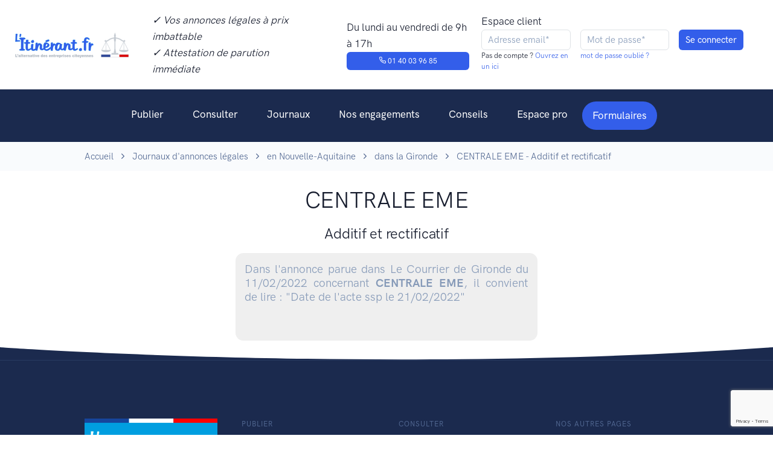

--- FILE ---
content_type: text/html; charset=UTF-8
request_url: https://www.litinerant.fr/annonce/207-schwimann-acquisition
body_size: 7484
content:
<!doctype html>
<html lang="fr">
<head>
    <script>
        window.dataLayer = window.dataLayer || [];
        function gtag(){dataLayer.push(arguments);}
        gtag('consent', 'default', {
            'ad_storage': 'denied',
            'ad_user_data': 'denied',
            'ad_personalization': 'denied',
            'analytics_storage': 'denied',
            'wait_for_update': 2000
        });
    </script>

        <!-- Google Tag Manager -->
    <script>(function(w,d,s,l,i){w[l]=w[l]||[];w[l].push({'gtm.start':
                new Date().getTime(),event:'gtm.js'});var f=d.getElementsByTagName(s)[0],
            j=d.createElement(s),dl=l!='dataLayer'?'&l='+l:'';j.async=true;j.src=
            'https://www.googletagmanager.com/gtm.js?id='+i+dl;f.parentNode.insertBefore(j,f);
        })(window,document,'script','dataLayer','GTM-KQ8P3PZ');</script>
    <!-- End Google Tag Manager -->
    <script type="text/javascript">window.gdprAppliesGlobally=false;(function(){(function(e,r){var t=document.createElement("link");t.rel="preconnect";t.as="script";var n=document.createElement("link");n.rel="dns-prefetch";n.as="script";var i=document.createElement("link");i.rel="preload";i.as="script";var o=document.createElement("script");o.id="spcloader";o.type="text/javascript";o["async"]=true;o.charset="utf-8";var a="https://sdk.privacy-center.org/"+e+"/loader.js?target_type=notice&target="+r;if(window.didomiConfig&&window.didomiConfig.user){var c=window.didomiConfig.user;var d=c.country;var s=c.region;if(d){a=a+"&country="+d;if(s){a=a+"&region="+s}}}t.href="https://sdk.privacy-center.org/";n.href="https://sdk.privacy-center.org/";i.href=a;o.src=a;var l=document.getElementsByTagName("script")[0];l.parentNode.insertBefore(t,l);l.parentNode.insertBefore(n,l);l.parentNode.insertBefore(i,l);l.parentNode.insertBefore(o,l)})("2d3d0295-5bc8-4ed9-8726-89d6a721b6e3","DjWqM4K7")})();</script>
    <script type="text/javascript">
        window.didomiOnReady = window.didomiOnReady || [];
        window.didomiOnReady.push(function (Didomi) {
            //console.log('Didomi is ready !!!')
            //Didomi.preferences.show()
        });
    </script>
    <meta charset="utf-8">
        <meta name="robots" content="index,follow">
        <meta http-equiv="Content-Type" content="text/html; charset=utf-8" />
    <meta http-equiv="P3P" content='CP="IDC DSP COR CURa ADMa OUR IND PHY ONL COM STA"' />
    <meta http-equiv="X-UA-Compatible" content="IE=edge,chrome=1">
    <meta name="viewport" content="width=device-width, initial-scale=1, maximum-scale=1, user-scalable=no">

    <!--<meta name="keywords" content="annonces légales, L'itinérant, Journal annonces légales, pas cher, solidaire, tarifs">//-->
    <meta name="language" content="FR">
    <meta name="author" content="L'itinérant - journal d'annonces légales">
    <meta name="twitter:site" content="L'itinérant">
    <meta name="og:type" content="website">
    <title>L&#039;itinérant - CENTRALE EME - Additif et rectificatif</title>
    <meta name="description" content="L’ITINÉRANT, Journal social et PAS CHER habilité aux ANNONCES LÉGALES. Premier JOURNAL OFFICIEL qui lutte contre la misère. Journal habilité à la publication d&#039;annonces légales, social et engagé pour la parution d&#039;une annonce légale en ligne, pas cher et dans les meilleures conditions de publication.">
    <meta name="og:type" content="website">
    <meta name="og:site_name" content="L’ITINÉRANT">
    <meta name="og:title" content="L’ITINÉRANT : Journal d’annonces légales PAS CHER et SOLIDAIRE">
    <meta name="og:description" content="L’ITINÉRANT, Journal social et PAS CHER habilité aux ANNONCES LÉGALES. Premier JOURNAL OFFICIEL qui lutte contre la misère. Journal habilité à la publication d&#039;annonces légales, social et engagé pour la parution d&#039;une annonce légale en ligne, pas cher et dans les meilleures conditions de publication.">
    <meta name="og:image" content="https://www.litinerant.fr/assets/idm_medias/a7371f8629c797badcab9ffc8963ea1f.png">
    <meta name="og:url" content="https://www.litinerant.fr/annonce/207-schwimann-acquisition">
    <meta name="twitter:card" content="summary_large_image">
    <meta name="twitter:title" content="L’ITINÉRANT : Journal d’annonces légales PAS CHER et SOLIDAIRE">
    <meta name="twitter:description" content="L’ITINÉRANT, Journal social et PAS CHER habilité aux ANNONCES LÉGALES. Premier JOURNAL OFFICIEL qui lutte contre la misère. Journal habilité à la publication d&#039;annonces légales, social et engagé pour la parution d&#039;une annonce légale en ligne, pas cher et dans les meilleures conditions de publication.">
    <meta name="twitter:site" content="@l_itinerant">
    <meta name="twitter:image" content="https://www.litinerant.fr/assets/idm_medias/a7371f8629c797badcab9ffc8963ea1f.png">
    <meta name="twitter:image:alt" content="L’ITINÉRANT : Journal d’annonces légales PAS CHER et SOLIDAIRE">

    <!-- Favicon -->
    <link rel="shortcut icon" href="https://www.litinerant.fr/front/images/favicon.png" type="image/x-icon">

    <link rel="stylesheet" href="https://www.litinerant.fr/front/newcrea/jquery.validate-1.19.5/agdd.jquery.validate.css?v=6">
    <link type="text/css" href="https://www.litinerant.fr/front/plugs/sweetalert/sweetalert.css?v=6" rel="stylesheet">

    <!--<link rel="stylesheet" href="https://www.litinerant.fr/front/newcrea/css/mapbox-gl.css?v=6">//-->
    <link rel="stylesheet" href="https://www.litinerant.fr/front/newcrea/css/libs.bundle.css?v=6">
    <link rel="stylesheet" href="https://www.litinerant.fr/front/newcrea/css/theme.bundle.css?v=6">

    <link rel="stylesheet" href="https://www.litinerant.fr/front/newcrea/css/my.css?v=6">
    <!--<script type="text/javascript" src="https://www.litinerant.fr/front/plugs/all.min.js"></script>//-->
    <script type="text/javascript" src="https://www.litinerant.fr/front/newcrea/jquery-3.7.1/jquery-3.7.1.min.js"></script>
    <script type="text/javascript" src="https://www.litinerant.fr/front/newcrea/jquery.validate-1.19.5/jquery.validate.min.js"></script>
    <script type="text/javascript" src="https://www.litinerant.fr/front/newcrea/jquery.validate-1.19.5/localization/messages_fr.min.js"></script>
    <script type="text/javascript" src="https://www.litinerant.fr/front/newcrea/jquery.validate-1.19.5/agdd.jquery.validate.js?v=6"></script>
    <script type="text/javascript" src="https://www.litinerant.fr/front/plugs/jquery.cookie.js"></script>
    <script type="text/javascript" src="https://www.litinerant.fr/front/plugs/sweetalert/sweetalert.min.js"></script>
    <script type="text/javascript" src="https://www.litinerant.fr/front/agencedudev/js/utils.js"></script>
    <script type="text/javascript" src="https://www.litinerant.fr/front/newcrea/js/my.js?v=6"></script>
            <script src="https://www.google.com/recaptcha/api.js?render=6LdLbaAqAAAAAEZnhdsEYB26s1NUpxZhqcYd8ZpM"></script>
        <script type="text/javascript">
		$(document).ready(function(){
            <!-- Matomo events -->
            if ('object' !== typeof window.matomoPluginAsyncInit)
                window.matomoPluginAsyncInit = [];
            window.matomoPluginAsyncInit.push(function () {
                Matomo.on('TrackerSetup', function (trackerInstance) {
                    if(window.OnMatomoInitialised)
                        window.OnMatomoInitialised(trackerInstance)
                });
            });
            <!-- End Matomo events -->

            $("#FormLoginHeader").validate( {
                ignore: [":disabled"],
                rules: {
                    'Email':{
                        required: true,
                        email: true
                    }
                },
                messages:{
                    'Email':"Email invalide"
                },
                submitHandler:function(){
                    const $form=$($(this).get(0).currentForm)
                    return AGDD_googleCaptcha($form,'6LdLbaAqAAAAAEZnhdsEYB26s1NUpxZhqcYd8ZpM');
                },
                errorElement: "small",
                errorPlacement: AGDD_errorPlacement,
                success: AGDD_success,
                highlight: AGDD_highlight,
                unhighlight: AGDD_unhighlight
            });
                    });
    </script>
</head>
<body>
<!-- Top NAV DESKTOP -->
<nav class="navbar navbar-expand-md top-navbar {{classList}} d-none d-lg-block d-xl-block">
    <div class="container-fluid {{container}} mw-100">
        <ul class="navbar-nav">
            <a class="navbar-brand" href="https://www.litinerant.fr/">
                <img src="https://www.litinerant.fr/front/newcrea/img/logo.png" class="navbar-brand-img" alt="...">
            </a>
            <li class="nav-item px-6">
                <p class="my-0"><em>✓ Vos annonces légales à prix imbattable</em></p>
                <p class="my-0"><em>✓ Attestation de parution immédiate</em></p>
            </li>

            <li class="nav-item px-6">
                <p class="my-0">Du lundi au vendredi de 9h à 17h</p>
                <a href="tel:+33140039685" class="btn btn-primary" style="--bs-btn-padding-y: .25rem; --bs-btn-padding-x: .5rem; --bs-btn-font-size: .75rem;"><span class="fe fe-phone"></span> 01 40 03 96 85</a>
            </li>
        </ul>
        <div class="nav-button-container">
            <div class="row px">
                <div class="col px-2">
                    <p class="my-0">Espace client</p>
                </div>
            </div>
            <div class="row">
                                    <form id="FormLoginHeader" name="FormLoginHeader" method="POST" action="https://www.litinerant.fr/signin" class="form-inline">
                        <input type="hidden" name="csrf_test_name" value="2990b9ec86391a372880975d5f772fb5" />
                        <input type="hidden" name="captcha_token" value=""/>
                        <div class="row">
                            <div class="col px-2">
                                <input required type="text" name="Email" class="form-control form-control-xs" value="" maxlength="128"  placeholder="Adresse email*"/>
                                <p class="h6">Pas de compte ?<a href="https://www.litinerant.fr/signup"> Ouvrez en un ici</a></p>
                            </div>
                            <div class="col px-2">
                                <input required type="password" name="Pswd" class="form-control form-control-xs" value="" maxlength="40" placeholder="Mot de passe*" autocomplete="off"/>
                                <p class="h6"><a href="https://www.litinerant.fr/pswd-new">mot de passe oublié ?</a></p>
                            </div>
                            <div class="col px-2">
                                <input class="btn btn-primary form-control-xs" type="submit" name="" value="Se connecter">
                            </div>
                        </div>
                    </form>
                            </div>
        </div>
    </div>
</nav>

<!-- NAV DESKTOP -->
<nav class="navbar navbar-dark bg-dark navbar-expand-lg d-none d-lg-flex d-xl-flex">
    <a class="navbar-brand d-block d-sm-block d-md-block d-lg-none" href="https://www.litinerant.fr/">
        <img src="https://www.litinerant.fr/front/newcrea/img/logo.png" class="navbar-brand-img" alt="...">
    </a>
    <button class="navbar-toggler collapsed" type="button" data-bs-toggle="collapse" data-bs-target="#navbarCollapse" aria-controls="navbarCollapse" aria-expanded="false" aria-label="Toggle navigation">
        <span class="navbar-toggler-icon"></span>
    </button>

    <div class="collapse navbar-collapse justify-content-md-center" id="navbarCollapse">
        <button class="navbar-toggler" type="button" data-bs-toggle="collapse" data-bs-target="#navbarCollapse" aria-controls="navbarCollapse" aria-expanded="true" aria-label="Toggle navigation">
            <i class="fe fe-x"></i>
        </button>
                    <div class="d-grid gap-2 py-4 px-4 d-block d-sm-block d-md-block d-lg-none">
                <a class=" btn btn-primary" href="https://www.litinerant.fr/signin">Se connecter</a>
                <a class="btn btn-primary" href="https://www.litinerant.fr/signup">S'inscrire</a>
            </div>
                <ul class="navbar-nav">
            <li class="nav-item dropdown">
                <a class="nav-link dropdown-toggle"  id="navbarPages" href="https://www.litinerant.fr/publier" aria-haspopup="true" aria-expanded="false">Publier</a>
                <div class="dropdown-menu dropdown-menu-lg" aria-labelledby="navbarPages">
                    <div class="row gx-0">
                        <div class="col-12 col-lg-4">
                            <div class="row gx-0">
                                <div class="col-12 col-lg-12">
                                    <h6 class="dropdown-header mb-5 mb-lg-0">Publier</h6>
                                    <a class="dropdown-item mb-5 mb-lg-0" href="https://www.litinerant.fr/formulaires">Tous les formulaires</a>
                                    <a class="dropdown-item mb-5 mb-lg-0" href="https://www.litinerant.fr/publier-aide-redaction">Aide à la rédaction</a>
                                    <a class="dropdown-item mb-5 mb-lg-0" href="https://www.litinerant.fr/publier-attestation-parution">Attestation de parution</a>
                                    <a class="dropdown-item mb-5 mb-lg-0" href="https://www.litinerant.fr/publier-tarifs">Tarifs</a>
                                </div>
                            </div>
                        </div>
                        <div class="col-12 col-lg-3">
                            <div class="col-12 col-lg-12">
                                <h6 class="dropdown-header mb-5 mb-lg-0">Par statut</h6>
                                <a class="dropdown-item mb-5 mb-lg-0" href="https://www.litinerant.fr/publier-entreprise-eurl">EURL</a>
                                <a class="dropdown-item mb-5 mb-lg-0" href="https://www.litinerant.fr/publier-entreprise-sarl">SARL</a>
                                <a class="dropdown-item mb-5 mb-lg-0" href="https://www.litinerant.fr/publier-entreprise-sci">SCI</a>
                                <a class="dropdown-item mb-5 mb-lg-0" href="https://www.litinerant.fr/publier-entreprise-sas">SAS</a>
                                <a class="dropdown-item mb-5 mb-lg-0" href="https://www.litinerant.fr/publier-entreprise-sasu">SASU</a>
                            </div>
                        </div>
                        <div class="col-12 col-lg-5">
                            <div class="row gx-0">
                                <div class="col-12 col-lg-12">
                                    <h6 class="dropdown-header mb-5 mb-lg-0">Par type d’annonce</h6>
                                    <a class="dropdown-item mb-5 mb-lg-0" href="https://www.litinerant.fr/publier-constitution">Constitution</a>
                                    <a class="dropdown-item mb-5 mb-lg-0" href="https://www.litinerant.fr/publier-transfert-siege">Transfert de siège</a>
                                    <a class="dropdown-item mb-5 mb-lg-0" href="https://www.litinerant.fr/publier-dissolution">Dissolution</a>
                                    <a class="dropdown-item mb-5 mb-lg-0" href="https://www.litinerant.fr/publier-cloture-liquidation">Liquidation</a>
                                    <a class="dropdown-item mb-5 mb-lg-0" href="https://www.litinerant.fr/publier-changement-gerant">Changement de dirigeant</a>
                                    <a class="dropdown-item mb-5 mb-lg-0" href="https://www.litinerant.fr/publier-cession-fonds-commerce">Cession de fonds de commerce</a>
                                    <a class="dropdown-item mb-5 mb-lg-0" href="https://www.litinerant.fr/publier-location-gerance">Location-gérance</a>
                                    <a class="dropdown-item mb-5 mb-lg-0" href="https://www.litinerant.fr/publier-modification-objet-social">Modif. de l'objet social</a>
                                    <a class="dropdown-item mb-5 mb-lg-0" href="https://www.litinerant.fr/publier-augmentation-capital">Augmentation de capital</a>
                                </div>
                            </div>
                        </div>
                    </div>
                </div>
            </li>
            <li class="nav-item">
                <a class="nav-link" href="https://www.litinerant.fr/annonces">Consulter</a>
            </li>
            <li class="nav-item dropdown">
                <a class="nav-link dropdown-toggle" id="navbarLandings" data-hover="dropdown"  href="https://www.litinerant.fr/liste-journaux" aria-haspopup="true" aria-expanded="false">Journaux</a>
                <div class="dropdown-menu dropdown-menu-xl p-0" aria-labelledby="navbarLandings">
                    <div class="row gx-0">
                        <div class="col-12 col-lg-5">
                            <div class="dropdown-img-start" style="background-image: url(https://www.litinerant.fr/front/newcrea/img/photos/photo-3.jpg);">
                                <h4 class="fw-bold text-white mb-0 text-center">Vous voulez une vue d'ensemble ?</h4>
                                <p class="fs-sm text-white text-center">Accédez à la liste des journaux par région et par département</p>
                                <a href="https://www.litinerant.fr/liste-journaux" class="btn btn-sm btn-white shadow-dark fonFt-size-sm">Voir tous les journaux</a>
                            </div>
                        </div>
                        <div class="col-12 col-lg-7">
                            <div class="dropdown-body">
                                <div class="row gx-0">
                                    <h6 class="dropdown-header mb-5">Accéder aux journaux par ville</h6>
                                    <!--
                                    <div class="col-6">
                                        <a class="dropdown-item mb-5" href="https://www.litinerant.fr/journaux-paris">Paris</a>
                                        <a class="dropdown-item mb-5" href="https://www.litinerant.fr/journaux-bordeaux">Bordeaux</a>
                                        <a class="dropdown-item mb-5" href="https://www.litinerant.fr/journaux-lyon">Lyon</a>
                                        <a class="dropdown-item mb-5" href="https://www.litinerant.fr/journaux-lille">Lille</a>
                                    </div>
                                    <div class="col-12 col-lg-6">
                                        <a class="dropdown-item mb-5" href="https://www.litinerant.fr/journaux-nice">Nice</a>
                                        <a class="dropdown-item mb-5" href="https://www.litinerant.fr/journaux-marseille">Marseille</a>
                                        <a class="dropdown-item mb-5" href="https://www.litinerant.fr/journaux-toulouse">Toulouse</a>
                                    </div>
                                    //-->
                                    <div class="col-6">
                                        <a class="dropdown-item mb-5" href="https://www.litinerant.fr/journaux/ville-paris-75">Paris</a>
                                        <a class="dropdown-item mb-5" href="https://www.litinerant.fr/journaux/ville-bordeaux-33">Bordeaux</a>
                                        <a class="dropdown-item mb-5" href="https://www.litinerant.fr/journaux/ville-lyon-69">Lyon</a>
                                        <a class="dropdown-item mb-5" href="https://www.litinerant.fr/journaux/ville-lille-59">Lille</a>
                                    </div>
                                    <div class="col-12 col-lg-6">
                                        <a class="dropdown-item mb-5" href="https://www.litinerant.fr/journaux/ville-nice-6">Nice</a>
                                        <a class="dropdown-item mb-5" href="https://www.litinerant.fr/journaux/ville-marseille-13">Marseille</a>
                                        <a class="dropdown-item mb-5" href="https://www.litinerant.fr/journaux/ville-toulouse-31">Toulouse</a>
                                    </div>
                                </div>
                            </div>
                        </div>
                    </div>
                </div>
            </li>
            <li class="nav-item">
                <a class="nav-link" href="https://www.litinerant.fr/nos-engagements">Nos engagements</a>
            </li>
            <li class="nav-item">
                <a class="nav-link" id="navbarDocumentation" href="https://www.litinerant.fr/conseils" aria-haspopup="true" aria-expanded="false">Conseils</a>
            </li>
            <li class="nav-item">
                <a class="nav-link" href="https://www.litinerant.fr/espace-pro" aria-haspopup="true" aria-expanded="false">Espace pro</a>
            </li>
            <li class="nav-item  d-none d-sm-none d-md-none d-lg-block dropdown ">
                <a class="dropdown-toggle navbar-btn btn btn-sm btn-pill btn-primary lift ms-auto" id="navbarForms" href="https://www.litinerant.fr/formulaires" aria-haspopup="true" aria-expanded="false">
                    Formulaires
                </a>
                <div class="dropdown-menu dropdown-menu-lg" aria-labelledby="navbarForms" style="width: 900px;">
                    <div class="row gx-0">
                        <div class="col-12 col-lg-4">
                            <div class="row gx-0">
                                <div class="col-12 col-lg-12">
                                    <h6 class="dropdown-header mb-5 mb-lg-0">Constitutions de sociétés</h6>
                                    <a class="dropdown-item mb-5 mb-lg-0" href="https://www.litinerant.fr/home/form/5">Constitution de société commerciale</a>
                                    <a class="dropdown-item mb-5 mb-lg-0" href="https://www.litinerant.fr/home/form/8">Constitution de société par action</a>
                                    <a class="dropdown-item mb-5 mb-lg-0" href="https://www.litinerant.fr/home/form/2">Constitution de société civile</a>
<!--
                                    <a class="dropdown-item mb-5 mb-lg-0" href="https://www.litinerant.fr/home/form/34">Constitution de société en nom collectif</a>
//-->
                                </div>
                                <div class="col-12 col-lg-12 mt-6">
                                    <h6 class="dropdown-header mb-5 mb-lg-0">Radiation de sociétés</h6>
                                    <a class="dropdown-item mb-5 mb-lg-0" href="https://www.litinerant.fr/home/form/6">Dissolution</a>
                                    <a class="dropdown-item mb-5 mb-lg-0" href="https://www.litinerant.fr/home/form/9">Clôture</a>
                                    <a class="dropdown-item mb-5 mb-lg-0" href="https://www.litinerant.fr/home/form/21">Transmission univ. de patrimoine</a>
                                </div>
                            </div>
                        </div>
                        <div class="col-12 col-lg-4">
                            <div class="col-12 col-lg-12">
                                <h6 class="dropdown-header mb-5 mb-lg-0">Modifications de sociétés</h6>
                                <a class="dropdown-item mb-5 mb-lg-0" href="https://www.litinerant.fr/home/form/11">Transfert de siège</a>
                                <a class="dropdown-item mb-5 mb-lg-0" href="https://www.litinerant.fr/home/form/3">Nomination, ajout ou démission</a>
                                <a class="dropdown-item mb-5 mb-lg-0" href="https://www.litinerant.fr/home/form/13">Modification du capital social</a>
                                <a class="dropdown-item mb-5 mb-lg-0" href="https://www.litinerant.fr/home/form/12">Plusieurs modifications ensembles</a>
                                <a class="dropdown-item mb-5 mb-lg-0" href="https://www.litinerant.fr/home/form/7">Poursuite d'activité</a>
                                <a class="dropdown-item mb-5 mb-lg-0" href="https://www.litinerant.fr/home/form/23">Changement de com. aux comptes</a>
                                <a class="dropdown-item mb-5 mb-lg-0" href="https://www.litinerant.fr/home/form/25">Transformation de soc. commerciale</a>
                                <a class="dropdown-item mb-5 mb-lg-0" href="https://www.litinerant.fr/home/form/26">Modification de l'objet social</a>
                                <a class="dropdown-item mb-5 mb-lg-0" href="https://www.litinerant.fr/home/form/27">Modification de la déno. sociale</a>
                            </div>
                        </div>
                        <div class="col-12 col-lg-4">
                            <div class="row gx-0">
                                <div class="col-12 col-lg-12">
                                    <h6 class="dropdown-header mb-5 mb-lg-0">Fonds de commerce</h6>
                                    <a class="dropdown-item mb-5 mb-lg-0" href="https://www.litinerant.fr/home/form/18">Cession de droit au bail</a>
                                    <a class="dropdown-item mb-5 mb-lg-0" href="https://www.litinerant.fr/home/form/14">Location gérance</a>
                                    <a class="dropdown-item mb-5 mb-lg-0" href="https://www.litinerant.fr/home/form/20">Fin de location gérance</a>
                                    <a class="dropdown-item mb-5 mb-lg-0" href="https://www.litinerant.fr/home/form/17">Cession de fonds de commerce</a>
                                </div>
                                <div class="col-12 col-lg-12 mt-6">
                                    <h6 class="dropdown-header mb-5 mb-lg-0">Personne physique</h6>
                                    <a class="dropdown-item mb-5 mb-lg-0" href="https://www.litinerant.fr/home/form/4">Changement patronymique</a>
                                    <a class="dropdown-item mb-5 mb-lg-0" href="https://www.litinerant.fr/home/form/22">Changement de régime matrimonial</a>
                                </div>
                                <div class="col-12 col-lg-12 mt-6">
                                    <h6 class="dropdown-header mb-5 mb-lg-0">Additifs / Rectificatifs</h6>
                                    <a class="dropdown-item mb-5 mb-lg-0" href="https://www.litinerant.fr/home/form/1">Additif / Rectificatif</a>
                                </div>

                            </div>
                        </div>
                    </div>
                </div>
            </li>

        </ul>
    </div>
</nav>

<!-- NAV MOBILE -->
<nav class="navbar navbar-dark bg-dark navbar-expand-lg visible-xs d-flex d-lg-none d-xl-none">
    <a class="navbar-brand d-block d-sm-block d-md-block d-lg-none" href="https://www.litinerant.fr/">
        <img src="https://www.litinerant.fr/front/newcrea/img/logo.png" class="navbar-brand-img" alt="...">
    </a>
    <button class="navbar-toggler collapsed" type="button" data-bs-toggle="collapse" data-bs-target="#navbarCollapse" aria-controls="navbarCollapse" aria-expanded="false" aria-label="Toggle navigation">
        <span class="navbar-toggler-icon"></span>
    </button>

    <div class="collapse navbar-collapse justify-content-md-center" id="navbarCollapse">
        <button class="navbar-toggler" type="button" data-bs-toggle="collapse" data-bs-target="#navbarCollapse" aria-controls="navbarCollapse" aria-expanded="true" aria-label="Toggle navigation">
            <i class="fe fe-x"></i>
        </button>
                    <div class="d-grid gap-2 py-4 px-4 d-block d-sm-block d-md-block d-lg-none">
                <a class=" btn btn-primary" href="https://www.litinerant.fr/signin">Se connecter</a>
                <a class="btn btn-primary" href="https://www.litinerant.fr/signup">S'inscrire</a>
            </div>
                <ul class="navbar-nav">
            <li class="nav-item dropdown">
                <a class="nav-link dropdown-toggle" data-bs-toggle="dropdown"  id="navbarPages" href="https://www.litinerant.fr/publier" aria-haspopup="true" aria-expanded="false">Publier</a>
                <div class="dropdown-menu dropdown-menu-lg" aria-labelledby="navbarPages">
                    <div class="row gx-0">
                        <div class="col-12 col-lg-4">
                            <div class="row gx-0">
                                <div class="col-12 col-lg-12">
                                    <h6 class="dropdown-header mb-5 mb-lg-0">Publier</h6>
                                    <a class="dropdown-item mb-5 mb-lg-0" href="https://www.litinerant.fr/formulaires">Tous les formulaires</a>
                                    <a class="dropdown-item mb-5 mb-lg-0" href="https://www.litinerant.fr/publier-aide-redaction">Aide à la rédaction</a>
                                    <a class="dropdown-item mb-5 mb-lg-0" href="https://www.litinerant.fr/publier-attestation-parution">Attestation de parution</a>
                                    <a class="dropdown-item mb-5 mb-lg-0" href="https://www.litinerant.fr/publier-tarifs">Tarifs</a>
                                </div>
                            </div>
                        </div>
                        <div class="col-12 col-lg-3">
                            <div class="col-12 col-lg-12">
                                <h6 class="dropdown-header mb-5 mb-lg-0">Par statut</h6>
                                <a class="dropdown-item mb-5 mb-lg-0" href="https://www.litinerant.fr/publier-entreprise-eurl">EURL</a>
                                <a class="dropdown-item mb-5 mb-lg-0" href="https://www.litinerant.fr/publier-entreprise-sarl">SARL</a>
                                <a class="dropdown-item mb-5 mb-lg-0" href="https://www.litinerant.fr/publier-entreprise-sci">SCI</a>
                                <a class="dropdown-item mb-5 mb-lg-0" href="https://www.litinerant.fr/publier-entreprise-sas">SAS</a>
                                <a class="dropdown-item mb-5 mb-lg-0" href="https://www.litinerant.fr/publier-entreprise-sasu">SASU</a>
                            </div>
                        </div>
                        <div class="col-12 col-lg-5">
                            <div class="row gx-0">
                                <div class="col-12 col-lg-12">
                                    <h6 class="dropdown-header mb-5 mb-lg-0">Par type d’annonce</h6>
                                    <a class="dropdown-item mb-5 mb-lg-0" href="https://www.litinerant.fr/publier-constitution">Constitution</a>
                                    <a class="dropdown-item mb-5 mb-lg-0" href="https://www.litinerant.fr/publier-transfert-siege">Transfert de siège</a>
                                    <a class="dropdown-item mb-5 mb-lg-0" href="https://www.litinerant.fr/publier-dissolution">Dissolution</a>
                                    <a class="dropdown-item mb-5 mb-lg-0" href="https://www.litinerant.fr/publier-cloture-liquidation">Liquidation</a>
                                    <a class="dropdown-item mb-5 mb-lg-0" href="https://www.litinerant.fr/publier-changement-gerant">Changement de dirigeant</a>
                                    <a class="dropdown-item mb-5 mb-lg-0" href="https://www.litinerant.fr/publier-cession-fonds-commerce">Cession de fonds de commerce</a>
                                    <a class="dropdown-item mb-5 mb-lg-0" href="https://www.litinerant.fr/publier-location-gerance">Location-gérance</a>
                                    <a class="dropdown-item mb-5 mb-lg-0" href="https://www.litinerant.fr/publier-modification-objet-social">Modif. de l'objet social</a>
                                    <a class="dropdown-item mb-5 mb-lg-0" href="https://www.litinerant.fr/publier-augmentation-capital">Augmentation de capital</a>
                                </div>
                            </div>
                        </div>
                    </div>
                </div>
            </li>
            <li class="nav-item">
                <a class="nav-link" href="https://www.litinerant.fr/annonces">Consulter</a>
            </li>
            <li class="nav-item dropdown">
                <a class="nav-link dropdown-toggle" id="navbarLandings" data-bs-toggle="dropdown"  href="https://www.litinerant.fr/liste-journaux" aria-haspopup="true" aria-expanded="false">Journaux</a>
                <div class="dropdown-menu dropdown-menu-xl p-0" aria-labelledby="navbarLandings">
                    <div class="row gx-0">
                        <div class="col-12 col-lg-5">
                            <div class="dropdown-img-start" style="background-image: url(https://www.litinerant.fr/front/newcrea/img/photos/photo-3.jpg);">

                                <!-- Heading -->
                                <h4 class="fw-bold text-white mb-0 text-center">
                                    Vous voulez une vue d'ensemble ?
                                </h4>

                                <!-- Text -->
                                <p class="fs-sm text-white text-center">
                                    Accédez à la liste des journaux par région et par département
                                </p>

                                <!-- Button -->
                                <a href="https://www.litinerant.fr/liste-journaux" class="btn btn-sm btn-white shadow-dark fonFt-size-sm">
                                    Voir tous les journaux
                                </a>

                            </div>
                        </div>
                        <div class="col-12 col-lg-7">
                            <div class="dropdown-body">
                                <div class="row gx-0">
                                    <a class="dropdown-item mb-5" href="https://www.litinerant.fr/liste-journaux">Voir tout les journaux</a>
                                    <h6 class="dropdown-header mb-5">
                                        Accéder aux journaux par ville
                                    </h6>
                                    <!--
                                    <div class="col-6">
                                        <a class="dropdown-item mb-5" href="https://www.litinerant.fr/journaux-paris">Paris</a>
                                        <a class="dropdown-item mb-5" href="https://www.litinerant.fr/journaux-bordeaux">Bordeaux</a>
                                        <a class="dropdown-item mb-5" href="https://www.litinerant.fr/journaux-lyon">Lyon</a>
                                        <a class="dropdown-item mb-5" href="https://www.litinerant.fr/journaux-lille">Lille</a>
                                    </div>
                                    <div class="col-12 col-lg-6">
                                        <a class="dropdown-item mb-5" href="https://www.litinerant.fr/journaux-nice">Nice</a>
                                        <a class="dropdown-item mb-5" href="https://www.litinerant.fr/journaux-marseille">Marseille</a>
                                        <a class="dropdown-item mb-5" href="https://www.litinerant.fr/journaux-toulouse">Toulouse</a>
                                    </div>
                                    //-->
                                    <div class="col-6">
                                        <a class="dropdown-item mb-5" href="https://www.litinerant.fr/journaux/ville-paris-76">Paris</a>
                                        <a class="dropdown-item mb-5" href="https://www.litinerant.fr/journaux/ville-bordeaux-34">Bordeaux</a>
                                        <a class="dropdown-item mb-5" href="https://www.litinerant.fr/journaux/ville-lyon-70">Lyon</a>
                                        <a class="dropdown-item mb-5" href="https://www.litinerant.fr/journaux/ville-lille-60">Lille</a>
                                    </div>
                                    <div class="col-12 col-lg-6">
                                        <a class="dropdown-item mb-5" href="https://www.litinerant.fr/journaux/ville-nice-6">Nice</a>
                                        <a class="dropdown-item mb-5" href="https://www.litinerant.fr/journaux/ville-marseille-13">Marseille</a>
                                        <a class="dropdown-item mb-5" href="https://www.litinerant.fr/journaux/ville-toulouse-32">Toulouse</a>
                                    </div>
                                </div>
                            </div>
                        </div>
                    </div>
                </div>
            </li>
            <li class="nav-item">
                <a class="nav-link" href="https://www.litinerant.fr/nos-engagements">Nos engagements</a>
            </li>
            <li class="nav-item dropdown">
                <a class="nav-link" id="navbarDocumentation" href="https://www.litinerant.fr/conseils" aria-haspopup="true" aria-expanded="false">Conseils</a>
            </li>
            <li class="nav-item dropdown">
                <a class="nav-link dropdown" id="navbarDocumentation" href="https://www.litinerant.fr/espace-pro" aria-haspopup="true" aria-expanded="false">Espace pro</a>
            </li>
        </ul>
        <a class="navbar-btn btn btn-sm btn-primary ms-auto d-block d-sm-block d-md-block d-lg-none" href="https://www.litinerant.fr/formulaires">Formulaires</a>
    </div>
</nav><style>
    .FormTemplate{
        display: block;
        background: #EFEFEF;
        padding: 15px;
        border-radius: 13px;
        border: 1px solid #000000;
        margin: auto;
        max-width: 500px;
    }
    .FormTemplate h3{
        font-weight: bold;
        color: #788696;
        text-align: center;
    }
</style>
    <!-- ARIANE -->
    <section class="bg-light">
        <div class="container">
            <nav aria-label="breadcrumb">
                <ol class="breadcrumb breadcrumb-scroll">
                    <li class="breadcrumb-item">
                        <a class="text-gray-700" href="https://www.litinerant.fr/">Accueil</a>
                    </li>
                    <li class="breadcrumb-item">
                        <a class="text-gray-700" href="https://www.litinerant.fr/liste-journaux">Journaux d'annonces légales</a>
                    </li>
                    <li class="breadcrumb-item">
                        <a class="text-gray-700" href="https://www.litinerant.fr/journaux/region-nouvelle-aquitaine">en Nouvelle-Aquitaine</a>
                    </li>
                    <li class="breadcrumb-item">
                        <a class="text-gray-700" href="https://www.litinerant.fr/journaux/departement-gironde">dans la Gironde</a>
                    </li>
                    <li class="breadcrumb-item active" aria-current="page">CENTRALE EME - Additif et rectificatif</li>
                </ol>
            </nav>
        </div>
    </section>
    <section class="pt-5">
        <div class="container">
            <div class="row align-items-center">
                <div class="col-md-12 text-center">
                    <h1>CENTRALE EME</h1>
                    <h2 style="font-size: 1.5rem;">Additif et rectificatif</h2>
                    <div class="fs-lg text-muted mb-6">
                                                    <div class="FormTemplate"><div align="justify">Dans l'annonce parue dans Le Courrier de Gironde du 11/02/2022 concernant <b>CENTRALE EME</b>, il convient de lire : "Date de l'acte ssp le 21/02/2022"</div><br>
<br></div>                                            </div>
                                    </div>
            </div>
        </div>
    </section>
<!-- SHAPE -->
<div class="position-relative bg-light">
    <div class="shape shape-bottom shape-fluid-x text-dark">
        <svg viewBox="0 0 2880 48" fill="none" xmlns="http://www.w3.org/2000/svg"><path d="M0 48h2880V0h-720C1442.5 52 720 0 720 0H0v48z" fill="currentColor"/></svg>      </div>
</div>
<!-- FOOTER -->
<section class=" bg-dark">
    <footer class="py-8 py-md-11 bg-dark border-top border-gray-800 border-opacity-50">
        <div class="container">
            <div class="row">
                <div class="col-12 col-md-4 col-lg-3">
                    <img src="https://www.litinerant.fr/front/newcrea/img/logo-itinerant.png" alt="L'itinerant" class="footer-brand img-fluid mb-2">
                    <p class="text-gray-700 mb-2">L'alternative des entreprises citoyennes</p>
                    <ul class="list-unstyled list-inline list-social mb-6 mb-md-0">
                        <li class="list-inline-item list-social-item me-3">
                            <a target="_blank" href="https://www.facebook.com/Litinerant.fr" class="text-decoration-none">
                                <img src="https://www.litinerant.fr/front/newcrea/img/icons/social/facebook.svg" class="list-social-icon" alt="Facebook">
                            </a>
                        </li>
                        <li class="list-inline-item list-social-item me-3">
                            <a target="_blank" href="https://twitter.com/l_itinerant" class="text-decoration-none">
                                <img src="https://www.litinerant.fr/front/newcrea/img/icons/social/twitter.svg" class="list-social-icon" alt="Twitter">
                            </a>
                        </li>
                        <li class="list-inline-item list-social-item">
                            <a target="_blank" href="https://www.linkedin.com/company/l'itinérant/" class="text-decoration-none">
                                <img src="https://www.litinerant.fr/front/newcrea/img/icons/social/linkedin.svg" class="list-social-icon" alt="LinkedIn">
                            </a>
                        </li>
                    </ul>
                </div>
                <div class="col-12 col-md-4 col-lg-3">
                    <h6 class="fw-bold text-uppercase text-gray-700">Publier</h6>
                    <ul class="list-unstyled text-body-secondary mb-6 mb-md-8 mb-lg-0">
                        <li class="mb-3">
                            <a href="https://www.litinerant.fr/formulaires" class="text-reset">Tous les formulaires</a>
                        </li>
                        <li class="mb-3">
                            <a href="https://www.litinerant.fr/publier-aide-redaction" class="text-reset">Aide à la rédaction</a>
                        </li>
                        <li class="mb-3">
                            <a href="https://www.litinerant.fr/publier-attestation-parution" class="text-reset">Attestation de parution</a>
                        </li>
                        <li class="mb-3">
                            <a href="https://www.litinerant.fr/publier-tarifs" class="text-reset">Tarifs</a>
                        </li>
                    </ul>
                </div>
                <div class="col-12 col-md-4 col-lg-3">
                    <h6 class="fw-bold text-uppercase text-gray-700">
                        Consulter
                    </h6>
                    <ul class="list-unstyled text-body-secondary mb-6 mb-md-8 mb-lg-0">
                        <li class="mb-3">
                            <a href="https://www.litinerant.fr/annonces" class="text-reset">Annonces</a>
                        </li>
                        <li class="mb-3">
                            <a href="https://www.litinerant.fr/liste-journaux" class="text-reset">Liste des journaux officiels</a>
                        </li>
                        <li class="mb-3">
                            <a href="https://www.litinerant.fr/nos-engagements" class="text-reset">Nos engagements</a>
                        </li>
                        <li class="mb-3">
                            <a href="https://www.litinerant.fr/conseils" class="text-reset">Conseils</a>
                        </li>
                        <li class="mb-3">
                            <a href="https://www.litinerant.fr/espace-pro" class="text-reset">Espace Pro</a>
                        </li>
                    </ul>
                </div>
                <div class="col-6 col-md-4 col-lg-3">
                    <h6 class="fw-bold text-uppercase text-gray-700">
                        Nos autres pages
                    </h6>
                    <ul class="list-unstyled text-body-secondary mb-6 mb-md-8 mb-lg-0">
                        <li class="mb-3">
                            <a href="https://www.litinerant.fr/plan-site" class="text-reset">Plan du site</a>
                        </li>

                        <li class="mb-3">
                            <a href="https://www.litinerant.fr/contact" class="text-reset">Contact</a>
                        </li>
                        <li class="mb-3">
                            <a href="https://www.litinerant.fr/mentions-legales" class="text-reset">Mentions légales</a>
                        </li>
                        <li class="mb-3">
                            <a href="https://www.litinerant.fr/politique-confidentialite" class="text-reset">Confidentialité</a>
                        </li>
                        <li class="mb-3">
                            <a href="https://www.litinerant.fr/cookies" class="text-reset">Cookies</a>
                        </li>
                        <li class="mb-3">
                            <a href="https://www.litinerant.fr/cgv" class="text-reset">CGV</a>
                        </li>
                    </ul>
                </div>
            </div>
        </div>
    </footer>
</section>
<!--
<div class="cnilcookies">
    <div class="">
        L’itinérant utilise les cookies a des fins statistiques afin d’améliorer ses services.
        <a href="https://www.litinerant.fr/cookies">Consultez notre charte RGPD pour en savoir plus.</a><br>
    </div>
    <div class="btn btn-primary lift BCnilAccepter">Accepter et continuer</div>
</div>
//-->
<!-- JAVASCRIPT -->
<!--<script src='https://www.litinerant.fr/front/newcrea/js/mapbox-gl.js'></script>//-->
<script src="https://www.litinerant.fr/front/newcrea/js/vendor.bundle.js"></script>
<script src="https://www.litinerant.fr/front/newcrea/js/theme.bundle.js"></script>
<script>
/*
    $(document).ready(function(){
        var cook=$.cookie('CnilCookies')
        if(cook)
            cook=JSON.parse(cook)
        else
        {
            $('.cnilcookies').css('display','grid')
        }
        $('.BCnilAccepter').click(function(){
            let cook={'session':true,'google':true}
            $.cookie('CnilCookies', JSON.stringify(cook), { expires: 6*30, path: '/' });
            $('.cnilcookies').hide();
        })
    });
*/
</script>
    <!-- Google Tag Manager (noscript) -->
    <noscript><iframe src="https://www.googletagmanager.com/ns.html?id=GTM-KQ8P3PZ" height="0" width="0" style="display:none;visibility:hidden"></iframe></noscript>
    <!-- End Google Tag Manager (noscript) -->
</body>
</html>

--- FILE ---
content_type: text/html; charset=utf-8
request_url: https://www.google.com/recaptcha/api2/anchor?ar=1&k=6LdLbaAqAAAAAEZnhdsEYB26s1NUpxZhqcYd8ZpM&co=aHR0cHM6Ly93d3cubGl0aW5lcmFudC5mcjo0NDM.&hl=en&v=PoyoqOPhxBO7pBk68S4YbpHZ&size=invisible&anchor-ms=20000&execute-ms=30000&cb=b4h4asdysdei
body_size: 48619
content:
<!DOCTYPE HTML><html dir="ltr" lang="en"><head><meta http-equiv="Content-Type" content="text/html; charset=UTF-8">
<meta http-equiv="X-UA-Compatible" content="IE=edge">
<title>reCAPTCHA</title>
<style type="text/css">
/* cyrillic-ext */
@font-face {
  font-family: 'Roboto';
  font-style: normal;
  font-weight: 400;
  font-stretch: 100%;
  src: url(//fonts.gstatic.com/s/roboto/v48/KFO7CnqEu92Fr1ME7kSn66aGLdTylUAMa3GUBHMdazTgWw.woff2) format('woff2');
  unicode-range: U+0460-052F, U+1C80-1C8A, U+20B4, U+2DE0-2DFF, U+A640-A69F, U+FE2E-FE2F;
}
/* cyrillic */
@font-face {
  font-family: 'Roboto';
  font-style: normal;
  font-weight: 400;
  font-stretch: 100%;
  src: url(//fonts.gstatic.com/s/roboto/v48/KFO7CnqEu92Fr1ME7kSn66aGLdTylUAMa3iUBHMdazTgWw.woff2) format('woff2');
  unicode-range: U+0301, U+0400-045F, U+0490-0491, U+04B0-04B1, U+2116;
}
/* greek-ext */
@font-face {
  font-family: 'Roboto';
  font-style: normal;
  font-weight: 400;
  font-stretch: 100%;
  src: url(//fonts.gstatic.com/s/roboto/v48/KFO7CnqEu92Fr1ME7kSn66aGLdTylUAMa3CUBHMdazTgWw.woff2) format('woff2');
  unicode-range: U+1F00-1FFF;
}
/* greek */
@font-face {
  font-family: 'Roboto';
  font-style: normal;
  font-weight: 400;
  font-stretch: 100%;
  src: url(//fonts.gstatic.com/s/roboto/v48/KFO7CnqEu92Fr1ME7kSn66aGLdTylUAMa3-UBHMdazTgWw.woff2) format('woff2');
  unicode-range: U+0370-0377, U+037A-037F, U+0384-038A, U+038C, U+038E-03A1, U+03A3-03FF;
}
/* math */
@font-face {
  font-family: 'Roboto';
  font-style: normal;
  font-weight: 400;
  font-stretch: 100%;
  src: url(//fonts.gstatic.com/s/roboto/v48/KFO7CnqEu92Fr1ME7kSn66aGLdTylUAMawCUBHMdazTgWw.woff2) format('woff2');
  unicode-range: U+0302-0303, U+0305, U+0307-0308, U+0310, U+0312, U+0315, U+031A, U+0326-0327, U+032C, U+032F-0330, U+0332-0333, U+0338, U+033A, U+0346, U+034D, U+0391-03A1, U+03A3-03A9, U+03B1-03C9, U+03D1, U+03D5-03D6, U+03F0-03F1, U+03F4-03F5, U+2016-2017, U+2034-2038, U+203C, U+2040, U+2043, U+2047, U+2050, U+2057, U+205F, U+2070-2071, U+2074-208E, U+2090-209C, U+20D0-20DC, U+20E1, U+20E5-20EF, U+2100-2112, U+2114-2115, U+2117-2121, U+2123-214F, U+2190, U+2192, U+2194-21AE, U+21B0-21E5, U+21F1-21F2, U+21F4-2211, U+2213-2214, U+2216-22FF, U+2308-230B, U+2310, U+2319, U+231C-2321, U+2336-237A, U+237C, U+2395, U+239B-23B7, U+23D0, U+23DC-23E1, U+2474-2475, U+25AF, U+25B3, U+25B7, U+25BD, U+25C1, U+25CA, U+25CC, U+25FB, U+266D-266F, U+27C0-27FF, U+2900-2AFF, U+2B0E-2B11, U+2B30-2B4C, U+2BFE, U+3030, U+FF5B, U+FF5D, U+1D400-1D7FF, U+1EE00-1EEFF;
}
/* symbols */
@font-face {
  font-family: 'Roboto';
  font-style: normal;
  font-weight: 400;
  font-stretch: 100%;
  src: url(//fonts.gstatic.com/s/roboto/v48/KFO7CnqEu92Fr1ME7kSn66aGLdTylUAMaxKUBHMdazTgWw.woff2) format('woff2');
  unicode-range: U+0001-000C, U+000E-001F, U+007F-009F, U+20DD-20E0, U+20E2-20E4, U+2150-218F, U+2190, U+2192, U+2194-2199, U+21AF, U+21E6-21F0, U+21F3, U+2218-2219, U+2299, U+22C4-22C6, U+2300-243F, U+2440-244A, U+2460-24FF, U+25A0-27BF, U+2800-28FF, U+2921-2922, U+2981, U+29BF, U+29EB, U+2B00-2BFF, U+4DC0-4DFF, U+FFF9-FFFB, U+10140-1018E, U+10190-1019C, U+101A0, U+101D0-101FD, U+102E0-102FB, U+10E60-10E7E, U+1D2C0-1D2D3, U+1D2E0-1D37F, U+1F000-1F0FF, U+1F100-1F1AD, U+1F1E6-1F1FF, U+1F30D-1F30F, U+1F315, U+1F31C, U+1F31E, U+1F320-1F32C, U+1F336, U+1F378, U+1F37D, U+1F382, U+1F393-1F39F, U+1F3A7-1F3A8, U+1F3AC-1F3AF, U+1F3C2, U+1F3C4-1F3C6, U+1F3CA-1F3CE, U+1F3D4-1F3E0, U+1F3ED, U+1F3F1-1F3F3, U+1F3F5-1F3F7, U+1F408, U+1F415, U+1F41F, U+1F426, U+1F43F, U+1F441-1F442, U+1F444, U+1F446-1F449, U+1F44C-1F44E, U+1F453, U+1F46A, U+1F47D, U+1F4A3, U+1F4B0, U+1F4B3, U+1F4B9, U+1F4BB, U+1F4BF, U+1F4C8-1F4CB, U+1F4D6, U+1F4DA, U+1F4DF, U+1F4E3-1F4E6, U+1F4EA-1F4ED, U+1F4F7, U+1F4F9-1F4FB, U+1F4FD-1F4FE, U+1F503, U+1F507-1F50B, U+1F50D, U+1F512-1F513, U+1F53E-1F54A, U+1F54F-1F5FA, U+1F610, U+1F650-1F67F, U+1F687, U+1F68D, U+1F691, U+1F694, U+1F698, U+1F6AD, U+1F6B2, U+1F6B9-1F6BA, U+1F6BC, U+1F6C6-1F6CF, U+1F6D3-1F6D7, U+1F6E0-1F6EA, U+1F6F0-1F6F3, U+1F6F7-1F6FC, U+1F700-1F7FF, U+1F800-1F80B, U+1F810-1F847, U+1F850-1F859, U+1F860-1F887, U+1F890-1F8AD, U+1F8B0-1F8BB, U+1F8C0-1F8C1, U+1F900-1F90B, U+1F93B, U+1F946, U+1F984, U+1F996, U+1F9E9, U+1FA00-1FA6F, U+1FA70-1FA7C, U+1FA80-1FA89, U+1FA8F-1FAC6, U+1FACE-1FADC, U+1FADF-1FAE9, U+1FAF0-1FAF8, U+1FB00-1FBFF;
}
/* vietnamese */
@font-face {
  font-family: 'Roboto';
  font-style: normal;
  font-weight: 400;
  font-stretch: 100%;
  src: url(//fonts.gstatic.com/s/roboto/v48/KFO7CnqEu92Fr1ME7kSn66aGLdTylUAMa3OUBHMdazTgWw.woff2) format('woff2');
  unicode-range: U+0102-0103, U+0110-0111, U+0128-0129, U+0168-0169, U+01A0-01A1, U+01AF-01B0, U+0300-0301, U+0303-0304, U+0308-0309, U+0323, U+0329, U+1EA0-1EF9, U+20AB;
}
/* latin-ext */
@font-face {
  font-family: 'Roboto';
  font-style: normal;
  font-weight: 400;
  font-stretch: 100%;
  src: url(//fonts.gstatic.com/s/roboto/v48/KFO7CnqEu92Fr1ME7kSn66aGLdTylUAMa3KUBHMdazTgWw.woff2) format('woff2');
  unicode-range: U+0100-02BA, U+02BD-02C5, U+02C7-02CC, U+02CE-02D7, U+02DD-02FF, U+0304, U+0308, U+0329, U+1D00-1DBF, U+1E00-1E9F, U+1EF2-1EFF, U+2020, U+20A0-20AB, U+20AD-20C0, U+2113, U+2C60-2C7F, U+A720-A7FF;
}
/* latin */
@font-face {
  font-family: 'Roboto';
  font-style: normal;
  font-weight: 400;
  font-stretch: 100%;
  src: url(//fonts.gstatic.com/s/roboto/v48/KFO7CnqEu92Fr1ME7kSn66aGLdTylUAMa3yUBHMdazQ.woff2) format('woff2');
  unicode-range: U+0000-00FF, U+0131, U+0152-0153, U+02BB-02BC, U+02C6, U+02DA, U+02DC, U+0304, U+0308, U+0329, U+2000-206F, U+20AC, U+2122, U+2191, U+2193, U+2212, U+2215, U+FEFF, U+FFFD;
}
/* cyrillic-ext */
@font-face {
  font-family: 'Roboto';
  font-style: normal;
  font-weight: 500;
  font-stretch: 100%;
  src: url(//fonts.gstatic.com/s/roboto/v48/KFO7CnqEu92Fr1ME7kSn66aGLdTylUAMa3GUBHMdazTgWw.woff2) format('woff2');
  unicode-range: U+0460-052F, U+1C80-1C8A, U+20B4, U+2DE0-2DFF, U+A640-A69F, U+FE2E-FE2F;
}
/* cyrillic */
@font-face {
  font-family: 'Roboto';
  font-style: normal;
  font-weight: 500;
  font-stretch: 100%;
  src: url(//fonts.gstatic.com/s/roboto/v48/KFO7CnqEu92Fr1ME7kSn66aGLdTylUAMa3iUBHMdazTgWw.woff2) format('woff2');
  unicode-range: U+0301, U+0400-045F, U+0490-0491, U+04B0-04B1, U+2116;
}
/* greek-ext */
@font-face {
  font-family: 'Roboto';
  font-style: normal;
  font-weight: 500;
  font-stretch: 100%;
  src: url(//fonts.gstatic.com/s/roboto/v48/KFO7CnqEu92Fr1ME7kSn66aGLdTylUAMa3CUBHMdazTgWw.woff2) format('woff2');
  unicode-range: U+1F00-1FFF;
}
/* greek */
@font-face {
  font-family: 'Roboto';
  font-style: normal;
  font-weight: 500;
  font-stretch: 100%;
  src: url(//fonts.gstatic.com/s/roboto/v48/KFO7CnqEu92Fr1ME7kSn66aGLdTylUAMa3-UBHMdazTgWw.woff2) format('woff2');
  unicode-range: U+0370-0377, U+037A-037F, U+0384-038A, U+038C, U+038E-03A1, U+03A3-03FF;
}
/* math */
@font-face {
  font-family: 'Roboto';
  font-style: normal;
  font-weight: 500;
  font-stretch: 100%;
  src: url(//fonts.gstatic.com/s/roboto/v48/KFO7CnqEu92Fr1ME7kSn66aGLdTylUAMawCUBHMdazTgWw.woff2) format('woff2');
  unicode-range: U+0302-0303, U+0305, U+0307-0308, U+0310, U+0312, U+0315, U+031A, U+0326-0327, U+032C, U+032F-0330, U+0332-0333, U+0338, U+033A, U+0346, U+034D, U+0391-03A1, U+03A3-03A9, U+03B1-03C9, U+03D1, U+03D5-03D6, U+03F0-03F1, U+03F4-03F5, U+2016-2017, U+2034-2038, U+203C, U+2040, U+2043, U+2047, U+2050, U+2057, U+205F, U+2070-2071, U+2074-208E, U+2090-209C, U+20D0-20DC, U+20E1, U+20E5-20EF, U+2100-2112, U+2114-2115, U+2117-2121, U+2123-214F, U+2190, U+2192, U+2194-21AE, U+21B0-21E5, U+21F1-21F2, U+21F4-2211, U+2213-2214, U+2216-22FF, U+2308-230B, U+2310, U+2319, U+231C-2321, U+2336-237A, U+237C, U+2395, U+239B-23B7, U+23D0, U+23DC-23E1, U+2474-2475, U+25AF, U+25B3, U+25B7, U+25BD, U+25C1, U+25CA, U+25CC, U+25FB, U+266D-266F, U+27C0-27FF, U+2900-2AFF, U+2B0E-2B11, U+2B30-2B4C, U+2BFE, U+3030, U+FF5B, U+FF5D, U+1D400-1D7FF, U+1EE00-1EEFF;
}
/* symbols */
@font-face {
  font-family: 'Roboto';
  font-style: normal;
  font-weight: 500;
  font-stretch: 100%;
  src: url(//fonts.gstatic.com/s/roboto/v48/KFO7CnqEu92Fr1ME7kSn66aGLdTylUAMaxKUBHMdazTgWw.woff2) format('woff2');
  unicode-range: U+0001-000C, U+000E-001F, U+007F-009F, U+20DD-20E0, U+20E2-20E4, U+2150-218F, U+2190, U+2192, U+2194-2199, U+21AF, U+21E6-21F0, U+21F3, U+2218-2219, U+2299, U+22C4-22C6, U+2300-243F, U+2440-244A, U+2460-24FF, U+25A0-27BF, U+2800-28FF, U+2921-2922, U+2981, U+29BF, U+29EB, U+2B00-2BFF, U+4DC0-4DFF, U+FFF9-FFFB, U+10140-1018E, U+10190-1019C, U+101A0, U+101D0-101FD, U+102E0-102FB, U+10E60-10E7E, U+1D2C0-1D2D3, U+1D2E0-1D37F, U+1F000-1F0FF, U+1F100-1F1AD, U+1F1E6-1F1FF, U+1F30D-1F30F, U+1F315, U+1F31C, U+1F31E, U+1F320-1F32C, U+1F336, U+1F378, U+1F37D, U+1F382, U+1F393-1F39F, U+1F3A7-1F3A8, U+1F3AC-1F3AF, U+1F3C2, U+1F3C4-1F3C6, U+1F3CA-1F3CE, U+1F3D4-1F3E0, U+1F3ED, U+1F3F1-1F3F3, U+1F3F5-1F3F7, U+1F408, U+1F415, U+1F41F, U+1F426, U+1F43F, U+1F441-1F442, U+1F444, U+1F446-1F449, U+1F44C-1F44E, U+1F453, U+1F46A, U+1F47D, U+1F4A3, U+1F4B0, U+1F4B3, U+1F4B9, U+1F4BB, U+1F4BF, U+1F4C8-1F4CB, U+1F4D6, U+1F4DA, U+1F4DF, U+1F4E3-1F4E6, U+1F4EA-1F4ED, U+1F4F7, U+1F4F9-1F4FB, U+1F4FD-1F4FE, U+1F503, U+1F507-1F50B, U+1F50D, U+1F512-1F513, U+1F53E-1F54A, U+1F54F-1F5FA, U+1F610, U+1F650-1F67F, U+1F687, U+1F68D, U+1F691, U+1F694, U+1F698, U+1F6AD, U+1F6B2, U+1F6B9-1F6BA, U+1F6BC, U+1F6C6-1F6CF, U+1F6D3-1F6D7, U+1F6E0-1F6EA, U+1F6F0-1F6F3, U+1F6F7-1F6FC, U+1F700-1F7FF, U+1F800-1F80B, U+1F810-1F847, U+1F850-1F859, U+1F860-1F887, U+1F890-1F8AD, U+1F8B0-1F8BB, U+1F8C0-1F8C1, U+1F900-1F90B, U+1F93B, U+1F946, U+1F984, U+1F996, U+1F9E9, U+1FA00-1FA6F, U+1FA70-1FA7C, U+1FA80-1FA89, U+1FA8F-1FAC6, U+1FACE-1FADC, U+1FADF-1FAE9, U+1FAF0-1FAF8, U+1FB00-1FBFF;
}
/* vietnamese */
@font-face {
  font-family: 'Roboto';
  font-style: normal;
  font-weight: 500;
  font-stretch: 100%;
  src: url(//fonts.gstatic.com/s/roboto/v48/KFO7CnqEu92Fr1ME7kSn66aGLdTylUAMa3OUBHMdazTgWw.woff2) format('woff2');
  unicode-range: U+0102-0103, U+0110-0111, U+0128-0129, U+0168-0169, U+01A0-01A1, U+01AF-01B0, U+0300-0301, U+0303-0304, U+0308-0309, U+0323, U+0329, U+1EA0-1EF9, U+20AB;
}
/* latin-ext */
@font-face {
  font-family: 'Roboto';
  font-style: normal;
  font-weight: 500;
  font-stretch: 100%;
  src: url(//fonts.gstatic.com/s/roboto/v48/KFO7CnqEu92Fr1ME7kSn66aGLdTylUAMa3KUBHMdazTgWw.woff2) format('woff2');
  unicode-range: U+0100-02BA, U+02BD-02C5, U+02C7-02CC, U+02CE-02D7, U+02DD-02FF, U+0304, U+0308, U+0329, U+1D00-1DBF, U+1E00-1E9F, U+1EF2-1EFF, U+2020, U+20A0-20AB, U+20AD-20C0, U+2113, U+2C60-2C7F, U+A720-A7FF;
}
/* latin */
@font-face {
  font-family: 'Roboto';
  font-style: normal;
  font-weight: 500;
  font-stretch: 100%;
  src: url(//fonts.gstatic.com/s/roboto/v48/KFO7CnqEu92Fr1ME7kSn66aGLdTylUAMa3yUBHMdazQ.woff2) format('woff2');
  unicode-range: U+0000-00FF, U+0131, U+0152-0153, U+02BB-02BC, U+02C6, U+02DA, U+02DC, U+0304, U+0308, U+0329, U+2000-206F, U+20AC, U+2122, U+2191, U+2193, U+2212, U+2215, U+FEFF, U+FFFD;
}
/* cyrillic-ext */
@font-face {
  font-family: 'Roboto';
  font-style: normal;
  font-weight: 900;
  font-stretch: 100%;
  src: url(//fonts.gstatic.com/s/roboto/v48/KFO7CnqEu92Fr1ME7kSn66aGLdTylUAMa3GUBHMdazTgWw.woff2) format('woff2');
  unicode-range: U+0460-052F, U+1C80-1C8A, U+20B4, U+2DE0-2DFF, U+A640-A69F, U+FE2E-FE2F;
}
/* cyrillic */
@font-face {
  font-family: 'Roboto';
  font-style: normal;
  font-weight: 900;
  font-stretch: 100%;
  src: url(//fonts.gstatic.com/s/roboto/v48/KFO7CnqEu92Fr1ME7kSn66aGLdTylUAMa3iUBHMdazTgWw.woff2) format('woff2');
  unicode-range: U+0301, U+0400-045F, U+0490-0491, U+04B0-04B1, U+2116;
}
/* greek-ext */
@font-face {
  font-family: 'Roboto';
  font-style: normal;
  font-weight: 900;
  font-stretch: 100%;
  src: url(//fonts.gstatic.com/s/roboto/v48/KFO7CnqEu92Fr1ME7kSn66aGLdTylUAMa3CUBHMdazTgWw.woff2) format('woff2');
  unicode-range: U+1F00-1FFF;
}
/* greek */
@font-face {
  font-family: 'Roboto';
  font-style: normal;
  font-weight: 900;
  font-stretch: 100%;
  src: url(//fonts.gstatic.com/s/roboto/v48/KFO7CnqEu92Fr1ME7kSn66aGLdTylUAMa3-UBHMdazTgWw.woff2) format('woff2');
  unicode-range: U+0370-0377, U+037A-037F, U+0384-038A, U+038C, U+038E-03A1, U+03A3-03FF;
}
/* math */
@font-face {
  font-family: 'Roboto';
  font-style: normal;
  font-weight: 900;
  font-stretch: 100%;
  src: url(//fonts.gstatic.com/s/roboto/v48/KFO7CnqEu92Fr1ME7kSn66aGLdTylUAMawCUBHMdazTgWw.woff2) format('woff2');
  unicode-range: U+0302-0303, U+0305, U+0307-0308, U+0310, U+0312, U+0315, U+031A, U+0326-0327, U+032C, U+032F-0330, U+0332-0333, U+0338, U+033A, U+0346, U+034D, U+0391-03A1, U+03A3-03A9, U+03B1-03C9, U+03D1, U+03D5-03D6, U+03F0-03F1, U+03F4-03F5, U+2016-2017, U+2034-2038, U+203C, U+2040, U+2043, U+2047, U+2050, U+2057, U+205F, U+2070-2071, U+2074-208E, U+2090-209C, U+20D0-20DC, U+20E1, U+20E5-20EF, U+2100-2112, U+2114-2115, U+2117-2121, U+2123-214F, U+2190, U+2192, U+2194-21AE, U+21B0-21E5, U+21F1-21F2, U+21F4-2211, U+2213-2214, U+2216-22FF, U+2308-230B, U+2310, U+2319, U+231C-2321, U+2336-237A, U+237C, U+2395, U+239B-23B7, U+23D0, U+23DC-23E1, U+2474-2475, U+25AF, U+25B3, U+25B7, U+25BD, U+25C1, U+25CA, U+25CC, U+25FB, U+266D-266F, U+27C0-27FF, U+2900-2AFF, U+2B0E-2B11, U+2B30-2B4C, U+2BFE, U+3030, U+FF5B, U+FF5D, U+1D400-1D7FF, U+1EE00-1EEFF;
}
/* symbols */
@font-face {
  font-family: 'Roboto';
  font-style: normal;
  font-weight: 900;
  font-stretch: 100%;
  src: url(//fonts.gstatic.com/s/roboto/v48/KFO7CnqEu92Fr1ME7kSn66aGLdTylUAMaxKUBHMdazTgWw.woff2) format('woff2');
  unicode-range: U+0001-000C, U+000E-001F, U+007F-009F, U+20DD-20E0, U+20E2-20E4, U+2150-218F, U+2190, U+2192, U+2194-2199, U+21AF, U+21E6-21F0, U+21F3, U+2218-2219, U+2299, U+22C4-22C6, U+2300-243F, U+2440-244A, U+2460-24FF, U+25A0-27BF, U+2800-28FF, U+2921-2922, U+2981, U+29BF, U+29EB, U+2B00-2BFF, U+4DC0-4DFF, U+FFF9-FFFB, U+10140-1018E, U+10190-1019C, U+101A0, U+101D0-101FD, U+102E0-102FB, U+10E60-10E7E, U+1D2C0-1D2D3, U+1D2E0-1D37F, U+1F000-1F0FF, U+1F100-1F1AD, U+1F1E6-1F1FF, U+1F30D-1F30F, U+1F315, U+1F31C, U+1F31E, U+1F320-1F32C, U+1F336, U+1F378, U+1F37D, U+1F382, U+1F393-1F39F, U+1F3A7-1F3A8, U+1F3AC-1F3AF, U+1F3C2, U+1F3C4-1F3C6, U+1F3CA-1F3CE, U+1F3D4-1F3E0, U+1F3ED, U+1F3F1-1F3F3, U+1F3F5-1F3F7, U+1F408, U+1F415, U+1F41F, U+1F426, U+1F43F, U+1F441-1F442, U+1F444, U+1F446-1F449, U+1F44C-1F44E, U+1F453, U+1F46A, U+1F47D, U+1F4A3, U+1F4B0, U+1F4B3, U+1F4B9, U+1F4BB, U+1F4BF, U+1F4C8-1F4CB, U+1F4D6, U+1F4DA, U+1F4DF, U+1F4E3-1F4E6, U+1F4EA-1F4ED, U+1F4F7, U+1F4F9-1F4FB, U+1F4FD-1F4FE, U+1F503, U+1F507-1F50B, U+1F50D, U+1F512-1F513, U+1F53E-1F54A, U+1F54F-1F5FA, U+1F610, U+1F650-1F67F, U+1F687, U+1F68D, U+1F691, U+1F694, U+1F698, U+1F6AD, U+1F6B2, U+1F6B9-1F6BA, U+1F6BC, U+1F6C6-1F6CF, U+1F6D3-1F6D7, U+1F6E0-1F6EA, U+1F6F0-1F6F3, U+1F6F7-1F6FC, U+1F700-1F7FF, U+1F800-1F80B, U+1F810-1F847, U+1F850-1F859, U+1F860-1F887, U+1F890-1F8AD, U+1F8B0-1F8BB, U+1F8C0-1F8C1, U+1F900-1F90B, U+1F93B, U+1F946, U+1F984, U+1F996, U+1F9E9, U+1FA00-1FA6F, U+1FA70-1FA7C, U+1FA80-1FA89, U+1FA8F-1FAC6, U+1FACE-1FADC, U+1FADF-1FAE9, U+1FAF0-1FAF8, U+1FB00-1FBFF;
}
/* vietnamese */
@font-face {
  font-family: 'Roboto';
  font-style: normal;
  font-weight: 900;
  font-stretch: 100%;
  src: url(//fonts.gstatic.com/s/roboto/v48/KFO7CnqEu92Fr1ME7kSn66aGLdTylUAMa3OUBHMdazTgWw.woff2) format('woff2');
  unicode-range: U+0102-0103, U+0110-0111, U+0128-0129, U+0168-0169, U+01A0-01A1, U+01AF-01B0, U+0300-0301, U+0303-0304, U+0308-0309, U+0323, U+0329, U+1EA0-1EF9, U+20AB;
}
/* latin-ext */
@font-face {
  font-family: 'Roboto';
  font-style: normal;
  font-weight: 900;
  font-stretch: 100%;
  src: url(//fonts.gstatic.com/s/roboto/v48/KFO7CnqEu92Fr1ME7kSn66aGLdTylUAMa3KUBHMdazTgWw.woff2) format('woff2');
  unicode-range: U+0100-02BA, U+02BD-02C5, U+02C7-02CC, U+02CE-02D7, U+02DD-02FF, U+0304, U+0308, U+0329, U+1D00-1DBF, U+1E00-1E9F, U+1EF2-1EFF, U+2020, U+20A0-20AB, U+20AD-20C0, U+2113, U+2C60-2C7F, U+A720-A7FF;
}
/* latin */
@font-face {
  font-family: 'Roboto';
  font-style: normal;
  font-weight: 900;
  font-stretch: 100%;
  src: url(//fonts.gstatic.com/s/roboto/v48/KFO7CnqEu92Fr1ME7kSn66aGLdTylUAMa3yUBHMdazQ.woff2) format('woff2');
  unicode-range: U+0000-00FF, U+0131, U+0152-0153, U+02BB-02BC, U+02C6, U+02DA, U+02DC, U+0304, U+0308, U+0329, U+2000-206F, U+20AC, U+2122, U+2191, U+2193, U+2212, U+2215, U+FEFF, U+FFFD;
}

</style>
<link rel="stylesheet" type="text/css" href="https://www.gstatic.com/recaptcha/releases/PoyoqOPhxBO7pBk68S4YbpHZ/styles__ltr.css">
<script nonce="VnvhD-FlkBUwa8h6-C_bFQ" type="text/javascript">window['__recaptcha_api'] = 'https://www.google.com/recaptcha/api2/';</script>
<script type="text/javascript" src="https://www.gstatic.com/recaptcha/releases/PoyoqOPhxBO7pBk68S4YbpHZ/recaptcha__en.js" nonce="VnvhD-FlkBUwa8h6-C_bFQ">
      
    </script></head>
<body><div id="rc-anchor-alert" class="rc-anchor-alert"></div>
<input type="hidden" id="recaptcha-token" value="[base64]">
<script type="text/javascript" nonce="VnvhD-FlkBUwa8h6-C_bFQ">
      recaptcha.anchor.Main.init("[\x22ainput\x22,[\x22bgdata\x22,\x22\x22,\[base64]/[base64]/[base64]/[base64]/[base64]/[base64]/[base64]/[base64]/[base64]/[base64]\\u003d\x22,\[base64]\\u003d\\u003d\x22,\x22w5AlEcOwL8ObZ8K/[base64]/w7TDmMOJw5HCsHjDswXDvsOecMKdKQdmR27Dvg/Dl8K1A2deWCBIL1nCgSt5QkMSw5fCvsKTPsKePyEJw6zDv1DDhwTCmcO0w7XCnx86dsOkwoUJSMKdZR3CmF7CkcK7wrhzwo3DgmnCqsKSVFMPw5/DhsO4b8OpMMO+wpLDtmfCqWAWQVzCrcOXwoDDo8KmI07DicOrwq7Ck1pQSkHCrsOvPcKuPWfDgcOuHMOBEHXDlMONPsK3fwPDu8KxL8OTw5IUw61WwrTCqcOyF8Kdw6s4w5puWlHCusO5VMKdwqDCvsOiwp1tw7zCtcO/dUwHwoPDicOxwpFNw5nDsMKtw5sRwoTCp2TDskBsKBdlw4EGwr/[base64]/CmEZow67DpxHChMKpFsKFw4FOHkMMEjtNwqRoZALDrcKNOcOmScKodsKkwpfDr8OYeGtTChHCh8OcUX/Ct2/DnwAUw5JbCMOjwqFHw4rCuFRxw7HDgsK6wrZUGMK+wpnCk2LDvMK9w7ZwFjQFwpvCi8O6wrPClgI3WWsEKWPCjMK2wrHCqMOAwp1Kw7Ihw77ChMOJw7B8d0/CgU/[base64]/A8Oiw6Adw7B8Q8Oaw7w2bcOYwp4pBxvDr8KTZMOTw43Ck8OKwofCtzXDicOXw4pjL8O3bsO8Wh/CuTbClsK2Jk3DkMK3AcK4NGrDr8OuATc/w6PDoMOJAMOfF0XCth3DvcKcwq/Dslk4bHQEwpkhwp00w6TChFvCvcKmwofDqSw6HzE6wrk/JQoVVTTCsMO7EMKSBH1yIhTDpMK5FGHCrMKPfUjDj8OlJ8Kow5c4woUjeC3CjsK0wqHCsMKTw6/DicOhw6/[base64]/CjhlgGMO3w5HCtsOhGETCvsO+wr00w7DCt2DDmsOSfMKrw7bDj8KiwoccKsOHKMOaw5PDkj3CtMOewrnCuFLDvSwJc8OAbMKXCcO7w5RnwrTDmjBuSsOww6LDuQp/JMKTwoLDj8OHecKtw73Dp8Kfw5UoWChmwrYiU8K8w4zDrQErwoPDkVbDrDHDuMKsw4swaMKpwr9HKQpOw6bDqmpocmsRRsKKX8OGKDfCtHHCnl85Hj0ow7bCiV41fMKNAsO3M0/CkkxNIcKkwrchTcO+wpZ/VMKUwqnCjGw9Q1B0QCICGcOfw5fDo8K/TcKtw5ZVw5rCgzrCnjAJw57Ch3bCssKAwp9ZwoHCjUrCum5ewrxvwrHDnXc2wqAJwqDCj03Cj3RMM2NIFzl2wpbCvcO4LsKtZTUPeMKkwpLClMOGw6bCq8Ocwo43fgzDpwQqw5AgRsOHwrLDoULDr8Kow482w6PCt8KsQDvCs8KBw7/Dh0wCKkfCocONwp5VKk1MTsOSw6TCrcOhPVcIwpvCsMONw6fCsMKGwqQ/KsOkTsOIw7Eqw7TDuEJ5YzRPMMOBfFPCmsO5UEZSw4PCnMKjw5B4GDPChw7CusORIcONQgHCvDdOw6o/[base64]/HxltcMOfwrDDqAAOwrVjNBPDgRbCgkjCjGXDpcOVWMKAwq0BOWZvwppcw5ZgwrxHdUjCrsO1Ww/DtgRgV8Khw4HCjWRdS1zChC7Ck8KCwoAZwqY6LAxFdcK2wqFrw5Yxw5haXS0jYsOTwrhBw7HDksOwL8O0cwJhZMO8LzNCczTDqsKJOsOOBMOQWMKFwr7CjsOYw7BGwqQjw6XCgHVBcUYmwpjDlsK6wpVNw7oPd3oqw5rDq2zDmsOXSn3CrsO0wr/Cug/CuVDDgMK1JMOoWcO5ZMKPw6VIwq56L0/Ck8OzcMOoCwhvQsKPJsK4wr/CgsOpw5kcfVjCvcKawq9VbcK8w4XDm23DlGR1wq8Cw4IFwo/DknB3w7vDvEbChcODRQ8PM28sw6bDj1kYw7huFAENegtRwqVvw5rCoz7DmSXCl11jwqEUw5E5wrF3a8O6cE/DiHfCiMKqw49iSVIywpnDswYVQMK1eMK8KsKvJnYtLMOsODBOwqUUwqNFTsK5wrXClcKAacOSw6/DpkpPN3fCvW7DuMKtQkDDu8OHRA5XAsOAwr0DO0DDlHvCuCvDicKZCljCrsOLw7kTDAMWHXLDox7CtcO3FD9rw4ZIZAvDvcKnwox7w7I5YsKZw6VbwprCs8OEw6woH2ZZfhLDoMKBHU3Ci8KiwqnChcKZw4wuMcO2cG5+ah7DgcO/w69oLVHClcKSwqkHSjNjwp8wM1jDnyPCqkU5w4/[base64]/DpcOyw7/CvzkbwonDhE3Dv8Kgw6Y6wqzCkRbCrFRoQ3ZAHSjCh8K3wpZYwqbDvi7DhcOdwqRFw6jDvMKrF8KhLsOnLzLCtigCwrjDsMOOw5DDocKrGsOvJXwVw60kQF/[base64]/[base64]/w77DnXdFccOgw63CrsOGY8ORwqZmwoDDq8OOR8KSQcKNwrLDtcOzJGIGwqYqA8KaHMOsw5XDsMKmCB5MUcObScOWwroTwprDrsKhPcK6ccOFDlXDicOow69QM8OYOzpOTsKaw68Mw7Ytf8OQL8O3wrtdwrEew6PDscO3Rw7DhsOywrszLyHDuMOaIMO5dn/[base64]/Cj8KlwrdIw7Rew5FowpbDlsO3b8OoUsKhwqlwV1BGScOSXnU6wocEB0Ipw5wSwqBADx8CJQBIwqHDpCnCnHDDn8O9w68Nw4PCvkPDn8OrEFPDg2xpwpvCsT1uQTLDggxNw73Dt10hwqvCqMOyw4vCogrCrynCnV98YQYYw6TCqR47wrzCgMKwwpzDiQITw6U/PTPCoQVfwqfDj8OkAS/[base64]/KRDDoXjDoETDqjjDj8OhFsOqPcKWw4rCr8OAMD7ChsOdw5MRRUrCjcOeRMKHNsO6f8K2RBTCiwTDkz7DrCM8e3IzUFMMw5QOw7HCqQbDmcKteGEKHSXDv8KWw7Yuw5V2Zx/CqMOfwrbDscO0w7HCjQnDmMOzw656wp/DpsKgwr1gJXrCmcOXN8K4YMKoS8KHTsKWV8KfLyBhZ0fDkxzCusKyVHjDt8O6w5PCmsOLwqfCoRHClzQ5w5rCnVoMegTDkEcRw4/CiWPDuR4pLwjDilonNcKZwr0KF37CpMOyAsKmwoHCg8KMwrHCscOLwow0wqt/w47CkwsmA0UELsK/wolAw7Njw7I0w6rCk8O4GsK8CcOlfHAxWF4kwpZjdsK2IsOdD8Oqw4s4woA1w4nCgU9wC8KlwqfDo8OZwqItwo3ClGzDm8OTfsK1X0IaciPCnsONw5vDsMOZwqTCrDjDqU8Swo9EdMK+wqvDhy/CqcKLTcKiViDDlcKCfF5jwo/DssK3WFbCmRRjwojDkU58LntnOUNowqNrQjBFw5fCgQpJVULDgVPCqsO9wqVxwqjDt8OoA8O9wqYRwqLCnBpWwonChGvDhwk/w6Vdw5wLQ8Kfd8OIecKdwo1Aw7zCiF5mwprDrB9Bw48aw5FkOMO+wp9dNsKEcsO3wpMedcK9H3PDtg/CpsKIwo8zJMOmw5/[base64]/CqMO7PjM6wr8qwrzCusOcdls3JsO5wrsZAcKeBiV/w57DscKYwpY2E8OOb8K9wqg2wrctOsOnw4kfw4zCgcOaNFvCqMK/w6Zdwo9Hw6fChsK8DHtCE8ONL8KCP1rDjQ/DtcKAwooDw5I4woDCjxd5NVPCnMOuwo7DtsK4w6nChSEoXmAIw5QPw4LCuUI1L0vCrHXDm8O+w4DClB7CtcOqL0rDgsK+WT/[base64]/DtcOjMsOPw7wCbsOqwqrCuEDDkkE8Hk50dMKvw705woFVf0lNw6XCvkbDjcO+IMOiBDbCgMKkwowYw5kRI8OIHnPDjnzCqcOhwo9eZsKeeV8ow5HCqMOow7V8w6/CrcKIVcOpVjdxwpFxCylEw5RRwoPCkiPDu3LChMKQwoHDtsKATB/DvsKETksXw6bDoBoswqIzYgpZw4TDvMOKw7LDl8K2XMKdwqzCqcOKXcOvV8K0RcOzwqshTsK6IcKaEsKhO0/Drm7Di3bDo8OeeSbDu8K5a2DCrsKkJcKMTcK6EcO0woDDmgTDp8OqwqsiEsK/RMOYGVwvf8Onw4XCsMOkw5EGwp/DkRLCgsOhGAjDm8KnYXI/wqrDl8K3w7kRwrzCkW3CoMKUw5Ibw4fCs8KmbMKqw5kDJVkDKi7DhsKBFsORw6zCgCnCnsKCw7rCtcOkwq3Dmx15fBDCuVXCpWsaWVZNw7FwZsKVJwpxw7vCuj/DknnCvcOiCMKuwrQSX8O/wrXDo1bCviBdw5TCmcKDIS9RwpLCthlrdsKoBFTCn8OgFcOiwq4rwqZTwow2w5DDiAPDnsKIw5AQwo3ChMK2w6wJYhnCrnvCuMOPwoQWw7/CrUbDhsO5woLCvX9QV8KSwqJBw54sw4BrZQXDm3ZMczrDqsKDwpjCp21Owp5fw6QEwrLDo8OgbMKSYV/DkMOywq/DiMOhAsOdbxPDoXVdOcKNdkddw4LDjnHDmMOYwpZCPh0BwpUAw63CicOHwr3DicK0wqgfIMOdw79XwofDs8OpCcKnwrUaan/CqSnCn8OlwojDiikHwpJoTMOLwrXDjMKyaMOGw5BZw5PCqFJ2Q3QWA3cxHwfCucOQwrlUe2jDo8OhPgLClkwWwrfDiMKswqvDp8KUfjhSJQ10HgFNegvCvMOyZFAcwq7DuwXDvsOgSCNOw74Hw4gAwpPCg8OTw4J3WAdIH8OYTxMaw6tZRcK/KDXCjMOJw6IXwr7Dk8OWNsKjwq/CuBHCiV9Ew5HCp8Opw6vCs0vClMKiwrfCm8OxMcKJKcKzQMKhwpnDr8OWGMK5w6nCrsO4wq8JQzXDgX7DhWFhw6hnFsO4woF7NMK1wrcnaMKRRsOmwrckwrpmQgLCisKfbA/DnRnCkRDCjcK2BsO8wp4Nwq/[base64]/w6RbwrIawr9fwpxIw7zCqQMmAsOWKMOYJALDnEnCtToveiAUw4EZw60TwpYsw6lswozCj8K+VcK3wozCmD5zw5Y8wrPCngN3w4hPw5TDrsKqBknCuw5sBMOTwpJ8w6oSw6PDsF7DvsKowqc0GVklwoMsw58lwpEtE1k/wprDt8KJFsOKw6HClSMRwrgIfzVxw5DCr8Kfw6ZVw53DtB0vw6/[base64]/Ct8OfHsKoaWXCnsK2NBg+JsOnQlDCvsOGRsKZwrvCoS4Nw4nCq1gYeMOsEsKnHGo9wqHCiDZZw4RbMygQbWEcN8ORdXowwqsbw7vCj1ANcVPDriTCnMK+UWIkw7Z9wqt6O8ONLlVDw4PDicK8w4gpwpHDvi/DvMOhATQmER4dw5R5csKVw7/DmCsmw6PCgxxRfTHDsMKmw67CrMOdwq08wpbCkQV/[base64]/WyNHMMKBA0cmRwxSEC7Cm2nDmFd1w4/CnxQ5MMKiw4Uewr7CrxXDqCfDnMKJwp1NEEspasOWexjCg8OxWALDn8Orw4JPwrF0GcO1w5RVbsOxanZkQsOUwpDDtTFkw77CsxTDrV7Cvk/[base64]/[base64]/DvSPDo1wIcl1eMl0NwpPDim7DuRjDtMOWM0DDvwXDuUnCqRbCtcKmwpQhw6IdXWgGwrPCmHM8w67DpcOcwqTDuUEowoTDkUkgUHILw6ZnfcKww67Ci0XDoQfCgcOZw6k/w4RAYcOkwqfClA0ow657flsUwr1JDBM4QRxtwrN7D8KGEMKXL00nZsKpZhzCulTCpA3DtsOswo7Cv8KSw7k8wrRuNMOuQsOQEzQLwrF+woZXBD7DrcOrLHdhwrDDgH/[base64]/w7ZxMsOhNBPCqArDg0/CisKtNMOQwrt/[base64]/CqcKAKMOjw6bDnm/CicOACcODAsKIHVB/w6wHbMKLSsO/HMKuwrDDiCTDocKDw6YqIMOiEVzDu2R7wqIKbsODCChJQMKIwq5BcHrCvSzDu3rCsF7CtU0dwrMOw4zCnS7CjnhWwqlcw6HDrBPDmsO4WlfChVLCj8O8wovDksKeN0vDqMKiw78FwrnDvsKBw7nDhToOFQgdw7Niw6UpXAXCrEUFw6bCssOAHRZbBMK/wojCtmE4wpB9RMOnwr4PWmjCkCnDmcOSaMOZUUImGsKTwrwNwqHCmxpEEWJfIjNnw67DhX04wp8dwrlaeGbDisORwpnCigoUIMKeJ8KjwqcUFWRcwp4JA8KnUcK3Y2ptFDTDlsKPwo/CkMKRW8OYw6/[base64]/V8KVCcKze8O3w4kDwqrCux0wKMKOMMK5w4nCssOzwovDqsKaasK2w5DCpcOow5TCtMKfw6ARwq9cTT0qH8Khw5jDmcOZTFNGNHQawoYFISDDtcO3OsOAw7TCqsOCw4vDmcOAMsOnD1/Du8KiEsOBGH7DssK4wqokwo7DhMOGwrLDmSbCi3zDocOEbAjDsnbCkXlAwonCmsOLw6wlwrDCksKvBMK/wqHDi8KdwrB1K8Kmw4PDmzrDvG3DmRzDskfDk8OUUcKnwqTDg8O8woLDhcO5w63DqHTCgcOsDcOWbDrDicOuI8Ksw44fDWdcDMOYf8KAaCQrXG/[base64]/CqMOMThnClkjDl8KwEMO2YUDCmcKZBjMFTXwCdTJ3wqbChjfCrxx1w4/CqhHCoUddA8KSwpXDv0bDn0osw7TDhcOVNw/CvMOjI8OsLXcUYjfDiCJtwo8mwrrDsC3Dv3UpwpLDlMKCRsKEFcKHw4TDgcKbw4UvAsOrBsK2JWzCgS3DqmcuIQvCrMOnwoMdNVBWw77Crl85ZnfDhVRCFcKLBAp/w4HCq3LDp2UJwr9vw6hSQG/CjcKSW2QTGWZEw7jCtkBqwrvDjsOlbB3CksORwqzDm2/Cl0PCr8KZw6fCqMKAwpxLZMORw4nDlk/Cn0nDtXTCjTI8wp9NwrPCkRzDtRRlXsKcZcOvwrlQw78wCTjCuktTw4VqKcKcHjVVw6kLwqN6wqVBw4zCn8Kow6/DuMOTwqIMw7cowpTDlsKEWRvCnMOiasOMwrV8FsKZVCgew4Z2w77CmsK5KQRFwpQLw5jDh1RGw5oLPAsFf8KRPCnDhcK+wrzDrjrCj0U7XTwdNcKCQsOWwojDpip6U17CusOPDcOpeW5vUg1Kw7/CjHkLOlw9w63Dl8Oqw6JTwpvDn3s/RRs8w4XDtTITwrjDtsOOw6EBw681KF/CoMOXU8Omw7Y7DsKAw6x6SCXDj8O5f8OLR8OMZwfCvDDCsyrDiz/Dp8KVBMK8ccKVD1HDi2TDpQnDlsOhwpTCqcOBw5MQTMO7w5VJLAfDi2zCniHCrk3DtDMYWHfDqMOKw6TDjcKdw4LCmU5SZkTCjUFfTcKww7TCjcK+wp/[base64]/wow2wozCpzDDjcOGecKuFlrCo1JuTMOzWXZ4DcKpwojDmCzCj04uw45owo/Dq8KIwos0YsKBw7Yww5NELhQmw6JFBEQyw5jDqwXDm8OjGMOzBsOgJ08JWxJBwo/[base64]/CjXvDoMKswpnDnsOpOcKcwpnCpsOSBUowEw8tDcKwTcOdw5PDtWLCkUE7wpLCi8Kfw53DhSzDm3rDgRjDsiTCn2cHw5g+wrkRw75gwp/DlRsYw5J2w7fCg8OOIsK+w7whScOyw4HDt2bCh2BwGXR8dMOfQ2XDnsKsw6ZnBXHClsK7LMK0DEh2w49zYHIyIzRow7ZZd0wGw7cWw6tUG8OJw7xDX8Osw6zCn3lfFsKYwq7Ct8KCf8OTWMKncGrDt8O/wrIsw5QEwrpnQcOCw6lMw7HClcKCOMKvEUTCnMK+w4/DtsKXZsOUWsO1w5ATwpRFTUMUwpbDhcOGw4HCmDTDhsK8wqZ7w4bCr1PCgh9qMsOLwq3DnQ5RNHXDgl0tOsK7C8KMPMK3IX/DgQp7wo/CoMOKF0jDvkc2YsOKFcKYwqIERH3DsCh8wq7CmDxnwpzDjiIgXcKnaMOTHn3Cl8OPwqjDswDDtHMvHsKsw53DmsO1MDbCicKgMsOiw7EGX3TDhlMOw5PDsn8kw7xnw7pAwozDqsOkwq/[base64]/w5TCkS/[base64]/[base64]/w43Cv8KGwqXDt8OYPFnDv042w5bDlR89ZsOlM3YXdF7CngPCij1Nw5EufXJywrM3aMOqWCdKwofDuHvDhsK/[base64]/[base64]/CocO+wrvDoVDDt2FGwrbCusOHw4HDvMOLF8Kxwp99X0VHV8KBw6jChgdeIgXCncOnSVBnwq3DsT4dwrdOa8OnMcKtesO9EksVPsK8w6DCgBFgwqA8dMO8wp4DbQ3Ci8Kjwr/[base64]/[base64]/[base64]/[base64]/Dt1nCqjZyZsOCJ8OZworChcOXwpRfwoJsYn98EMO1wo8xGMOhSlPCoMKlc2rDsBUDVkQaKHXCmMKBw5d8JRrDisK8X2/[base64]/dsKgVxTCqTsxw6vDksObwpDCplEiY8KjSWAXWMOSw7xfwqZ/[base64]/CqCdDwpzCukTCl8KLKl81wpnDuMKCw7jDtmPCnMOLMMORfyIpHjpeTsOgwqrDr0Z6bUbDrsOOwrTDh8KMQcKjw5JwbTHCtsO/fQknwq/Cr8OZw6lww6Qhw47CmsK9f2AGe8OpRMOxw7XCksKKRsKIw48cZsOPw5/Dq3lpTcKONMOvG8OddcK4PxfCssOKaH0zHDl+wplwNidIDsKgwoRvaChzwpwmw7nClV/DrnVuwpV9QDrCscKTwqQwE8O+wqUvwq/Cs2rCvjIhKGTCjcOwO8OAB0LDmnbDhBkUw5fCt0tIKcKywr5+dm/[base64]/Cq1kjw7RQOMO8w6vDgRHDp8K+w4RVwrLCh25jwpBLHcObe8KRYMKrRmvDqidlCmgUNMO0Ji4aw5vCm1vDmsKFw5DCl8KZUD0Hw6Ndw71/X30Hw4/DrS/CsMKDK0vCl2zCkhjCgcK/[base64]/w63DhTMvw4fDosKxwrB6w64tTWIVMBlGwqZNwovDq1kvWMKvw5LCkzAhDi/DrAtxJMKgY8KKcRbDrcOywpoNDcKlHCtRw4E3w4zDgcOyNDrDn2XDqMKhPEIsw5DCj8Ktw5XCsMKkwpnCmX94wp/CpxXCt8OvNGR/YT8MwoDCtcOBw47CmcK+w7E0VSZECnUYwqfDiHjDrFDCtcKjw7jDmcK0fCfDt0PCo8Onw7jDpsKPwpkfMzHCvhQKHC3CscO7ADvCnE7CscOmwrPColEQdylLw6bDhFPCozt3G1R+w5/DkBdYVz9tGcKCccOFBQXDicOZHMOkw688bWtnwpbCk8OaIsKZISUURcOIw63CnUvColQmwprDiMOWwoTDscOqw4rCqcOjwo15w5rCi8K3CMKOwq7CtydQwqk7U1rCv8Kuw7TCiMK0CsO/PnXDncOmDEbDknrCucKEw7hsUsKtw6vDsgnDhMKZclp/[base64]/Dk8K7wqA0Wz16wpvCmgPDrwdQL8OOwpN0wqBJRsKXQsOlwrjDvEoyfyReSDDDr17CqH7CusOAwoLDpsOOOsKpHXFPwpvDmgorBcKaw4rCvk5uBWTCugNMw7MtLcK1NW/Dh8KtAsOicn9CMhZcMsK3LHbDj8Krw4w5SCMgwobCpRNdw6fDhcO/[base64]/DicKKUMKAw7FQIQxGwo1/LsK/Q8OKYcO6w6prwrRPScKxwoFfB8Odw7gaw7A2GsKHRcK5McOqF05KwpXCkybDuMKowr/DqsK4dcKWEVtNOAkTT3xRw6kxFGXCi8OUw4wIPTEAw7IwCh7CssOiw67CkEfDrMOuUsOYI8KRwokzb8OkTiQeQgk+EhvCgBPDnsKIdMKiwq/Cn8K+SUvCjsK4WwXDlsK/NBkMKcKaRsO9wo3DlSvDvMKww63CvcOCwp/DrkYbKw4Fw5UcfxTDscKlw45kw7MHwo8RwpvCqcO4GjkMw7F4wqjCqmbDjMO8PsO2UMKkwo3DhsKiT30/woA/Ry1/[base64]/w6FMcMOZfsKfWsOpN8KxwqFDwqE6wq7Co2Qwwq/[base64]/[base64]/CsO9HmzCrsO7wrLDrivCgMOywolowqReTsK3NsKaw6zDvsKtfBPCgsOTw7zCmsONMwbCsFXDoC1Qwr06w7LCq8OwdWnDmzDCtsOJDBXCgsO1wqhcLsOtw7wkw50JOhc5ScKyIGXCosOTw4l4w67CnsKiw7wPOgbDl1/CmzV+wr8bwrMZcCoIw51aIgHCghQcw5nCn8KgeCcLwoZ4w411woHDviHDmxrCj8OCw6DDuMKpKhJcdMKxwqjDgxHDlC4ECcOsGMOJw7kbGcO5wrvCvsKgw7zDksOtCUlwRB3Cj3vCqMOPwq/[base64]/DksKnG8Oyw7nDncKhcxk1NQvCvMOwwol0wqlnwqHDqibCh8KUwoNHwrjCviHCksOmDToyJHzDicOJdTIdw5nDugjCuMOgw792d3YjwrMBB8KJaMOLw6Mqwqk6F8Knw7LCosOmJMKvwqNKFCbDuV9ABMKXVwHCtlgHwq/Ci34nw6NHM8KxXkfCgQbDiMOHJlzDkE06w6V6V8KfDcKPLUxieg/Csk3CjsK/[base64]/Co8KPGgXDvMK8wrMua8Orwo7DmsO0w5zCr8KzwpvCuG/ClX3Dj8Olfn3DtsOYFj/DvcOKwqzCgGPDhcKTNBXCs8KJR8KgwovCpifDoyp5wqguA2HCsMOFPsOkV8KrQsK7fsKHwo8yd1PCtBjDpcK3B8Kyw5TDtwrCjEcLw43Cs8KDwrXCh8KhbSrCoMOmw4ERAF/CrcKoPF5IZnfDvsK/FBAdZMOKe8OAZcKtwr/CjMOhY8KydsOAwqB+CmHCuMO5wrLClMOcw5Q6wqLClzMOCcO/OijCoMOiVmp3woFQwp1wP8K6w4cKw5Z+wq7CqG/DuMK/e8Kswq1bwphHw6DCvgZxw6TCqnPCp8OewoBZcDx9wo7DiG14wo16YMO7w5PDr1Ynw7vDuMKFOMKKHjnDvwjDsmRpwqhuwowDJ8OwckFPwpvCucOSwpXDrcOZwojDs8KdNsOoSMKkwr7CqcKxwprDrcObBsKKwpgywo01J8O1w6jCjcKvw7TDm8KwwoXDryNmw4/Crl9lVTDClCPDvzBPwpzDlsOvTcOBw6bDk8KNw69KRxfCoUDCucKUwrfDvio5w69ARcOVw6PDocKaw5nCrMKhG8OxPsK/[base64]/w4NNTsKJVcODwpoxw4nCpcOuN1RXFSvDgsOwwqfDhsK3w63DmcKew6RyKXDDqMOCW8OJw6PCkiRWOMKNw7NUL0/[base64]/N8KFT8OFw5fCmXzClcK1woUew7nCgFt7woDDocKsNWUIwoDClXHDlyfCvsKgwrnCrW89wpl8woDCmcO/dMKcSsOvWn0YIwAFKsKCw4wew68OVU8rfcONLXEVAhfDrSVTZ8O1DDYtGsKPJ0XDgi3Dn3Zmw4Nfw5LDkMK+w41pw6fDjWA/[base64]/Dg8OQSlcawpPDiMKwwr0xe3rDn8OLWWvDh8KcZX/Dl8KYw7gQZMOfTcKgwpkHaSvDjcKvw4vDgC7Dk8K2w5HCpXzDlsKvwp4JdX9tDn40wqDDkcOtWm/[base64]/PMO6OsOmBno0MMKYcRtTAyDCsUdYw4J4PyJQCsOUw4HDrjfDh3LDmMO/JMOEecOKwpvCkMKowq3CqBBTw7l2w5R2Vz05w6XDv8KtOBUqVMOvwqxhc8KRwpbCl3/DkMKIBcKtd8OhDMK3fMOGw4dzwoIOwpINw6RZwrk7UmLDsxXCsi1ew6p9wolbPSDClMKLwqHCg8O7CUjDvhjDlcKdwpLDqQ1Tw7jDr8KCGcKrXcOQwrjDo3dSwqXCphPDnsOtwprCksK/PMK/Pic4w57CnCdNwoYWw7JPNHBAV3zDgMObwqVBVjBkw6DCvFPCjgHDkjASLEgVCS1SwpVIwpDDqcOKwo/Cs8OoR8O/w5NGw7s7wpBCwqbCiMOnw4/DmcK7HsOOAAg7UHViUMOdwppgw7w1wpUvwr/CixkFXUNYS8KgHcKnfgPChcKcWF19woLDoMKRw7fCmkrDmm/DmsK1wpTCo8KAw44ywp3CjMODw5rCqyBROMKNw7XCrcKgw5kIUMO3w4LDhsKEwo86BsOkHSHDt3w8wrjDpsOmIUfDrn1Yw6RBdSVbf1/[base64]/[base64]/DunLClDLCrsKVaBBJC8KYw78zB0TDusK/wqMhHmXCkcKzd8OTXgAuT8KUcjkcNcKiaMKfAFEBTsKfw6LDtsKENcKlbz4Gw7jDkx8Aw5rCig/DsMKfw4MuEF3CocKmRsK4GsOsTMKpAW5tw6w4w4fCl2DDiMKGPm3CsMKywqTDrsK3McKaJBMmT8KSwqXDow46HlU3wrnCu8OBGcKbb2tjVsOjwp/Dm8Kpw5UGw7DCucKSeXLDgRtjVz5+JsOgw5YuwonCu1rDucK7BsOefcOxcFV9wqNcdzg3WXxVwr00w7fDnsOkD8OZwojDqGPCmcOANsOyw4RFw5Mlw6UzfmxbZQnDlC5qWsKIwqBJZh7DocOBWX1/w51/b8OIMsOMQzw+wqkdMcObwozCusONbw3Co8OsCjYbw7AyGQFyWcK8wo7CvVI5GMKMw7DClMK1w7vDpU/CqcK8w5jDrcOLV8OEwqPDnMO/KMK4wpHDp8Ocw7Q8T8Kywro9w5TDkwF4woZfwpgSwoxlYzbCvTsLw64Ra8KdWcOPZMKAw69kEcKJTcKqw4rDksOrbsKrw5DCnUEaYSHCpVfDhAfCjsKCw4JpwpktwrkHNcK1wqBuw6FRNWLCp8OlwrHCg8OTwpnDssOZwo/CmjbCu8KEw5piwrY0w6rDplLChh/CtQxfQ8Opw4x2w47DlEzDo2rCvwQrMR7Dg0TDo0ksw7ABV27CmMOsw7zDkMK7w6Z0HsOjdsOhKcOWTMKdwqY7w581AMOWw4c1woLDvmQwEcODWMK7FsKlFi7Cj8KxNhnCiMKnwp3CtmrCj1sVd8KqwrzCiiQ6UgxiwqbCs8OJw54ow5ZDwrzCnTovw7DDg8OtwqMKMV/Ds8KDD2ViFU/DhcKew7oRw69xKsKLTjrDnHUlCcKPwrjDk0QkBh4Bw6jDjAN+wrIswoTCvEDDsXNeFMKhfEnChMKTwpc/Pg/DuzXCgQhVw7vDn8KidMOFw6Igw7/CosKKPm0WNcOmw4TCkMKlQsO7amnDl3I3TcOZw5jCjBZPw7EgwpsfXVHDr8KHWDXDjFF6JsOxw4Bdc2DCvQrDjcK1wp3ClU7DtMKIwpl7w6bCm1UzAl1KMH43woA1w5fCvEPCjT7DrxNWwrVIcFwNOxzDncO/NsOqw6sDDhlnbBvDgMKmWEJiH38HSsOse8KsBj18eCzCpsO0UMKnK3xwYSJ6dQA9wp/DsB9+LcKxwoLCiQPDnwYKw50qw7VKH0gaw5bCkVzCiQ/DmcKjw4tYw7I9VMOiw5oXwpLCrsKrBHfDmcOMYsK7EcKRw5HDucOlw6/CqTfDsx0zEF3CrRx0I0XCscOnw5gQwo3Dk8KHwrzDqiQdwoYpGF/DpzENwr/[base64]/Cr8OiwoEbw4nCucOIw5nCtcKjEcK1ZFFnSsOqw7sQYnfDusONwqvCtUvDiMKNw4rCtsKjW04CYQ7DuDLCiMKMQD/DrgLClBPCqcOiwqwCwoVyw6DDjMKvwpbCmMKDd2PDsMKsw6VYAycawos+GsOwNsKQBMK/[base64]/GCXDkmLDhcKvVMKsacK+wprCn8KnKArClcKkwrDCl2Jpw73CrmsQQMOGSSdCwpfDkgDDtcK2w7fCisO+w6YqCsOEwqDCr8KGBMOowq0awpTDhcK8wqzCtsKFN0IawpBrL3TDkXjClkzCjW7DqB/CqMOFXBZWw5rCji3ChUQFN1DCisOEJcK+wqfCoMKIY8Oyw53DnsKsw49vbBAgRmhveFoewoTDi8OkwrXCr3MsAVMfwoLCtnlhccOwCl8mRcKnenEACzfCn8K7w7EHdy/CtUrDh13Ci8KUccKww6MzVMOCw7HCvE/CtQfDvwHDmMKVSGMZwp57wqLCmVrDmREEw4BTBAgtYcKyCsK3w7TCvcO/IF3DiMK1VcOlwrYwEcKHw54iw5bDuTk5GMK/YC8dUMOQwoU4w6DCqhbDjHc1cCfCjMKxwpVZw5/CvnXCo8KSwpZqwrpYOCTCgSJOwq3Ds8KBGMKDwr9fw650J8OiW0B3w5PDhjvDlcOhw6gTDlx6cGvCuljChHEhwrPDoEDCu8O0WgTCosK6UjnClsKYHgdPw53DnsKIwqbCpcOBfVUvYMOaw55qFH9EwpUbecK9UcK2w4JkWsKscxR8dsKkCcKuw6jDo8O/w6EDNcKLeT/Dk8OifiPDscK2wo/CgDrCh8OEPgtqOsOAwqXDslcgwpzCqsOEUsK6w4dmHMKHc0PCm8OxwoPDtC/CtDARwrlWUU1BwpzChVFlw4Rqw67CpMKjw4rDnMO9C1A6wqRHwoVzG8KMd0nChinCiTNOw6nDoMK/BcK1alFFwrBSwqTCogpLUREYLBNTwp3CosKJCMOLwrLCscK5MSMBDj8XCiLCphbDnsObX0/[base64]/[base64]/wrXCmsK+wpnCokXDiCtcMMKgA8K6ZcO0IMOhK8K9woAAwphfwrrDpsOKWiV/ccKpw4zDo3PDpEF5Y8KyGDkAC0nDmFwmHmPDtjPDusO2w7vConBEwonCnG0PYlFAcsOQw58xw5N8w6tcA0PDs0Unw4lAZVvDvBbDjkLDj8Ohw5/Chh1vD8OBwq/DhMOIBV0fTgJowog5QsO1wrHCgkFewrh+BT0Uw6Rew67CgiUkQA5Jw4pmXcOqDsKaw4DCnsKkw4dcwr7CgArCosKnwp08JMOrwopFw6lDZVx8w5czQsK1NQ/DscObDsOaIsK1J8O/O8O/SRzCgcONCMOYw5MkIVUOwp7CmkvDlAjDrcOoAx7Dm2AXwqF3KsKVwpgowrdoZMKuPcOPFQQ/FQUYw44aw6/DjhLDqkUCw43CtMOgQScme8OTwr/ChVsdw4A/dcO0w5vCusOEwpDCvW3DlWVJW10JRcKwLsKgRsOoUMKOwqNIw7tVw6QuXMOGw6t/IsOGUEMWX8K7wroQw6/[base64]/w6TCt0huw659woXDqGJnOsO+AsOxHGDDi0x/esOuwqI9wrDDnTNNwrQJwr0YV8K2w4EXwpbDvcKdwqgrQEvDpVTChcOxZWjDqcOgEn/[base64]/wqbDp2hTwoHCi8Klw6cQw49mw5PCo0kBAFXCl8OXTcOXw61fw6/DiwPCqg8vw7Zow4bDtjzDgA9/K8OnWVLDp8KVHSXDvh0aA8KGwovDk8KUZMKxHEF6w791AMKlw5zDi8Kmw5PDnsKnAiJgwq/CghktLsKTw7/DhRwTHXLDtcK/wqRJw5bCnmM3NsKRwr3Duj3CsVYTwqDDncOkwoXCjMOww4piW8OXf0UZacOCFkp3MkB7w4vDhXhlwoh3w5hQw4rDgVsUwqHCjm0Uwppfw5xPBzLCkMK2wq1ewqZyPxodw7dZw7/Dn8K7OScVEHzDigPCgsKXwpfDmBcXw4UBw4HDjTbDm8KWw7fCmn41wo1/[base64]/[base64]/w6vDjgnCr8Obw7dnwowIK2HDj8KXJcOfAGjClcK+TGrDi8O/w4cqXDprwrYmJhREfsOSw7xdwrrCoMKdw5l4VWDDnDgmw5NPw5RZwpIMw4Y/wpTCh8Ocw6NRYMKqSn3DoMOswqYzwo/DkHzCn8O5w6U8YDRMwpXChsOow4VaVzhIw5DDkmDDpcO0KcOYw7jCqwBew41zwqMVwpvCq8Ohw6BYNA3DgW3DoFzCgsKsXMOHw5k9w6DDocKKJwXCsj7CkG7CnXnCjcOlR8ODWcK/ckrDm8Kiw4/Cp8OhUcKqwqXDhsOmVMKwG8K8J8OKw7R3UsOMMsOOw6DCncK5w6Azwo1rwrwPw5Exw7HDlsKbw7zDm8KOBA0SJiVucVQwwqshw7/[base64]\\u003d\\u003d\x22],null,[\x22conf\x22,null,\x226LdLbaAqAAAAAEZnhdsEYB26s1NUpxZhqcYd8ZpM\x22,0,null,null,null,1,[21,125,63,73,95,87,41,43,42,83,102,105,109,121],[1017145,594],0,null,null,null,null,0,null,0,null,700,1,null,0,\[base64]/76lBhnEnQkZnOKMAhk\\u003d\x22,0,0,null,null,1,null,0,0,null,null,null,0],\x22https://www.litinerant.fr:443\x22,null,[3,1,1],null,null,null,1,3600,[\x22https://www.google.com/intl/en/policies/privacy/\x22,\x22https://www.google.com/intl/en/policies/terms/\x22],\x2254ucQGXA1iuF2t76zS1KZFxWhLjOcpXDzKSSO/2HzBs\\u003d\x22,1,0,null,1,1768751382275,0,0,[239,87],null,[128],\x22RC-fF4NBENSaK_qBQ\x22,null,null,null,null,null,\x220dAFcWeA6dH7Xs4zN_DKbmUXPlGpohIxNekyB1YKUo3K0mY3dO0Dij-HBJ5-NzLjWPEeHiWLwJiObLgRadsQ8XRljUNR1P6MDNdA\x22,1768834182308]");
    </script></body></html>